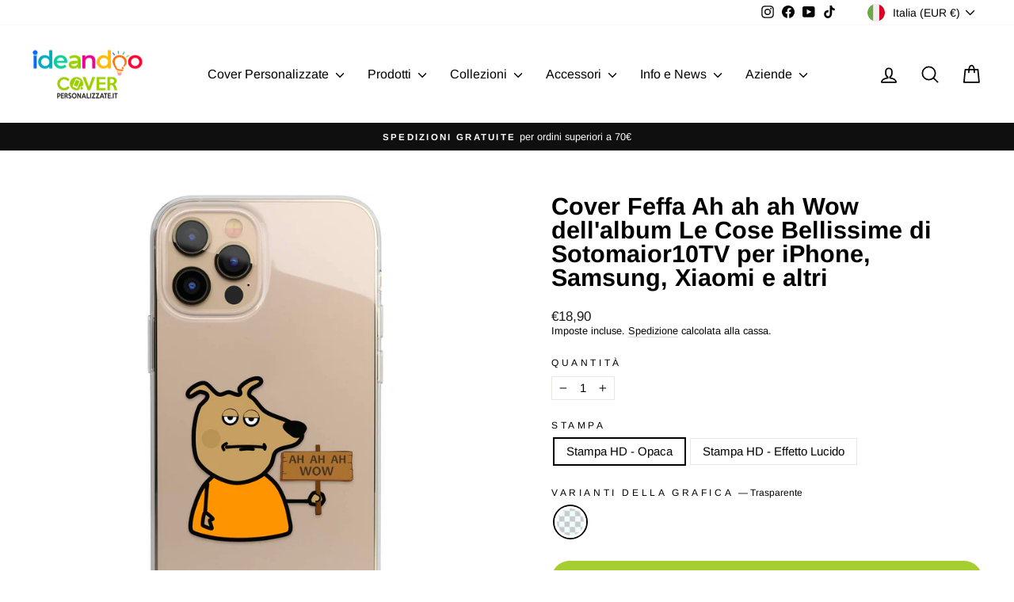

--- FILE ---
content_type: text/html; charset=utf-8
request_url: https://coverpersonalizzate.it/collections/sotomaior10tv-le-cose-bellissime/products/sotomaior10tv-le-cose-bellissime-feffa-ah-ah-ah-wow-trasparente
body_size: 47311
content:
<!doctype html>
<html class="no-js" lang="it" dir="ltr">
<head>


  <meta name="google-site-verification" content="bTTL7jKlVZ-vHM72m57-Gi14BmmfITMDjL0wQjGXeK0" />
  <meta charset="utf-8">
  <meta http-equiv="X-UA-Compatible" content="IE=edge,chrome=1">
  <meta name="viewport" content="width=device-width,initial-scale=1">
  <meta name="theme-color" content="#a7ce30">
  <link rel="canonical" href="https://coverpersonalizzate.it/products/sotomaior10tv-le-cose-bellissime-feffa-ah-ah-ah-wow-trasparente">
  <link rel="preconnect" href="https://cdn.shopify.com" crossorigin>
  <link rel="preconnect" href="https://fonts.shopifycdn.com" crossorigin>
  <link rel="dns-prefetch" href="https://productreviews.shopifycdn.com">
  <link rel="dns-prefetch" href="https://ajax.googleapis.com">
  <link rel="dns-prefetch" href="https://maps.googleapis.com">
  <link rel="dns-prefetch" href="https://maps.gstatic.com"><link rel="shortcut icon" href="//coverpersonalizzate.it/cdn/shop/files/favicon_32x32.png?v=1625735407" type="image/png" /><title>Cover Feffa Ah ah ah Wow dell&#39;album Le Cose Bellissime di Sotomaior10T
&ndash; Coverpersonalizzate.it - Ideandoo
</title>
<meta name="description" content="Ecco qui la grafica: Feffa Ah ah ah Wow di Sotomaior10TV è disponibile per oltre 300 modelli di smartphone e arriverà a casa tue in 48 ore!è Disponibile una confezione regalo!"><meta property="og:site_name" content="Coverpersonalizzate.it - Ideandoo">
  <meta property="og:url" content="https://coverpersonalizzate.it/products/sotomaior10tv-le-cose-bellissime-feffa-ah-ah-ah-wow-trasparente">
  <meta property="og:title" content="Cover Feffa Ah ah ah Wow dell&#39;album Le Cose Bellissime di Sotomaior10TV per iPhone, Samsung, Xiaomi e altri">
  <meta property="og:type" content="product">
  <meta property="og:description" content="Ecco qui la grafica: Feffa Ah ah ah Wow di Sotomaior10TV è disponibile per oltre 300 modelli di smartphone e arriverà a casa tue in 48 ore!è Disponibile una confezione regalo!"><meta property="og:image" content="http://coverpersonalizzate.it/cdn/shop/products/image-01_81c8f054-fee3-42af-a79a-f7e0363c2d19.jpg?v=1674466248">
    <meta property="og:image:secure_url" content="https://coverpersonalizzate.it/cdn/shop/products/image-01_81c8f054-fee3-42af-a79a-f7e0363c2d19.jpg?v=1674466248">
    <meta property="og:image:width" content="1500">
    <meta property="og:image:height" content="1500"><meta name="twitter:site" content="@">
  <meta name="twitter:card" content="summary_large_image">
  <meta name="twitter:title" content="Cover Feffa Ah ah ah Wow dell'album Le Cose Bellissime di Sotomaior10TV per iPhone, Samsung, Xiaomi e altri">
  <meta name="twitter:description" content="Ecco qui la grafica: Feffa Ah ah ah Wow di Sotomaior10TV è disponibile per oltre 300 modelli di smartphone e arriverà a casa tue in 48 ore!è Disponibile una confezione regalo!">
<style data-shopify>@font-face {
  font-family: Arimo;
  font-weight: 700;
  font-style: normal;
  font-display: swap;
  src: url("//coverpersonalizzate.it/cdn/fonts/arimo/arimo_n7.1d2d0638e6a1228d86beb0e10006e3280ccb2d04.woff2") format("woff2"),
       url("//coverpersonalizzate.it/cdn/fonts/arimo/arimo_n7.f4b9139e8eac4a17b38b8707044c20f54c3be479.woff") format("woff");
}

  @font-face {
  font-family: Arimo;
  font-weight: 400;
  font-style: normal;
  font-display: swap;
  src: url("//coverpersonalizzate.it/cdn/fonts/arimo/arimo_n4.a7efb558ca22d2002248bbe6f302a98edee38e35.woff2") format("woff2"),
       url("//coverpersonalizzate.it/cdn/fonts/arimo/arimo_n4.0da809f7d1d5ede2a73be7094ac00741efdb6387.woff") format("woff");
}


  @font-face {
  font-family: Arimo;
  font-weight: 600;
  font-style: normal;
  font-display: swap;
  src: url("//coverpersonalizzate.it/cdn/fonts/arimo/arimo_n6.9c18b0befd86597f319b7d7f925727d04c262b32.woff2") format("woff2"),
       url("//coverpersonalizzate.it/cdn/fonts/arimo/arimo_n6.422bf6679b81a8bfb1b25d19299a53688390c2b9.woff") format("woff");
}

  @font-face {
  font-family: Arimo;
  font-weight: 400;
  font-style: italic;
  font-display: swap;
  src: url("//coverpersonalizzate.it/cdn/fonts/arimo/arimo_i4.438ddb21a1b98c7230698d70dc1a21df235701b2.woff2") format("woff2"),
       url("//coverpersonalizzate.it/cdn/fonts/arimo/arimo_i4.0e1908a0dc1ec32fabb5a03a0c9ee2083f82e3d7.woff") format("woff");
}

  @font-face {
  font-family: Arimo;
  font-weight: 600;
  font-style: italic;
  font-display: swap;
  src: url("//coverpersonalizzate.it/cdn/fonts/arimo/arimo_i6.f0bf3dae51f72fa5b2cefdfe865a6fbb7701a14c.woff2") format("woff2"),
       url("//coverpersonalizzate.it/cdn/fonts/arimo/arimo_i6.3489f579170784cd222ed21c14f1e8f1a3c0d044.woff") format("woff");
}

</style><link href="//coverpersonalizzate.it/cdn/shop/t/22/assets/theme.css?v=57583660671092389271695911665" rel="stylesheet" type="text/css" media="all" />
<style data-shopify>:root {
    --typeHeaderPrimary: Arimo;
    --typeHeaderFallback: sans-serif;
    --typeHeaderSize: 36px;
    --typeHeaderWeight: 700;
    --typeHeaderLineHeight: 1;
    --typeHeaderSpacing: 0.0em;

    --typeBasePrimary:Arimo;
    --typeBaseFallback:sans-serif;
    --typeBaseSize: 15px;
    --typeBaseWeight: 400;
    --typeBaseSpacing: 0.0em;
    --typeBaseLineHeight: 1.2;
    --typeBaselineHeightMinus01: 1.1;

    --typeCollectionTitle: 18px;

    --iconWeight: 4px;
    --iconLinecaps: round;

    
        --buttonRadius: 50px;
    

    --colorGridOverlayOpacity: 0.1;
    }

    .placeholder-content {
    background-image: linear-gradient(100deg, #ffffff 40%, #f7f7f7 63%, #ffffff 79%);
    }</style><script>
    document.documentElement.className = document.documentElement.className.replace('no-js', 'js');

    window.theme = window.theme || {};
    theme.routes = {
      home: "/",
      cart: "/cart.js",
      cartPage: "/cart",
      cartAdd: "/cart/add.js",
      cartChange: "/cart/change.js",
      search: "/search",
      predictiveSearch: "/search/suggest"
    };
    theme.strings = {
      soldOut: "Esaurito",
      unavailable: "Non disponibile",
      inStockLabel: "In magazzino, pronto per la spedizione",
      oneStockLabel: "Magazzino basso, [count] articolo rimasto",
      otherStockLabel: "Magazzino basso, [count] articoli rimasti",
      willNotShipUntil: "Pronto per la spedizione [date]",
      willBeInStockAfter: "Di nuovo in magazzino [date]",
      waitingForStock: "Inventario in arrivo",
      savePrice: "Salva [saved_amount]",
      cartEmpty: "Il tuo carrello è attualmente vuoto.",
      cartTermsConfirmation: "Devi accettare i termini e le condizioni di vendita per procedere al pagamento",
      searchCollections: "Collezioni",
      searchPages: "Pagine",
      searchArticles: "Articoli",
      productFrom: "da ",
      maxQuantity: "Puoi solo avere [quantity] di [title] nel tuo carrello."
    };
    theme.settings = {
      cartType: "page",
      isCustomerTemplate: false,
      moneyFormat: "€{{amount_with_comma_separator}}",
      saveType: "percent",
      productImageSize: "square",
      productImageCover: false,
      predictiveSearch: true,
      predictiveSearchType: null,
      predictiveSearchVendor: false,
      predictiveSearchPrice: true,
      quickView: false,
      themeName: 'Impulse',
      themeVersion: "7.3.4"
    };
  </script>

  <script>window.performance && window.performance.mark && window.performance.mark('shopify.content_for_header.start');</script><meta name="google-site-verification" content="bTTL7jKlVZ-vHM72m57-Gi14BmmfITMDjL0wQjGXeK0">
<meta name="facebook-domain-verification" content="doyefi096gx7lztrelgxr6lmb41hbw">
<meta id="shopify-digital-wallet" name="shopify-digital-wallet" content="/57236783282/digital_wallets/dialog">
<meta name="shopify-checkout-api-token" content="c22706c2c86086e0e92e17a8720c47ad">
<meta id="in-context-paypal-metadata" data-shop-id="57236783282" data-venmo-supported="false" data-environment="production" data-locale="it_IT" data-paypal-v4="true" data-currency="EUR">
<link rel="alternate" hreflang="x-default" href="https://coverpersonalizzate.it/products/sotomaior10tv-le-cose-bellissime-feffa-ah-ah-ah-wow-trasparente">
<link rel="alternate" hreflang="it" href="https://coverpersonalizzate.it/products/sotomaior10tv-le-cose-bellissime-feffa-ah-ah-ah-wow-trasparente">
<link rel="alternate" hreflang="it-DE" href="https://ideandoo.de/products/sotomaior10tv-le-cose-bellissime-feffa-ah-ah-ah-wow-trasparente">
<link rel="alternate" hreflang="it-FR" href="https://ideandoo.fr/products/sotomaior10tv-le-cose-bellissime-feffa-ah-ah-ah-wow-trasparente">
<link rel="alternate" hreflang="it-GB" href="https://ideandoo.co.uk/products/sotomaior10tv-le-cose-bellissime-feffa-ah-ah-ah-wow-trasparente">
<link rel="alternate" hreflang="it-ES" href="https://ideandoo.es/products/sotomaior10tv-le-cose-bellissime-feffa-ah-ah-ah-wow-trasparente">
<link rel="alternate" type="application/json+oembed" href="https://coverpersonalizzate.it/products/sotomaior10tv-le-cose-bellissime-feffa-ah-ah-ah-wow-trasparente.oembed">
<script async="async" src="/checkouts/internal/preloads.js?locale=it-IT"></script>
<link rel="preconnect" href="https://shop.app" crossorigin="anonymous">
<script async="async" src="https://shop.app/checkouts/internal/preloads.js?locale=it-IT&shop_id=57236783282" crossorigin="anonymous"></script>
<script id="apple-pay-shop-capabilities" type="application/json">{"shopId":57236783282,"countryCode":"IT","currencyCode":"EUR","merchantCapabilities":["supports3DS"],"merchantId":"gid:\/\/shopify\/Shop\/57236783282","merchantName":"Coverpersonalizzate.it - Ideandoo","requiredBillingContactFields":["postalAddress","email","phone"],"requiredShippingContactFields":["postalAddress","email","phone"],"shippingType":"shipping","supportedNetworks":["visa","maestro","masterCard","amex"],"total":{"type":"pending","label":"Coverpersonalizzate.it - Ideandoo","amount":"1.00"},"shopifyPaymentsEnabled":true,"supportsSubscriptions":true}</script>
<script id="shopify-features" type="application/json">{"accessToken":"c22706c2c86086e0e92e17a8720c47ad","betas":["rich-media-storefront-analytics"],"domain":"coverpersonalizzate.it","predictiveSearch":true,"shopId":57236783282,"locale":"it"}</script>
<script>var Shopify = Shopify || {};
Shopify.shop = "cover-personalizzate-mycd.myshopify.com";
Shopify.locale = "it";
Shopify.currency = {"active":"EUR","rate":"1.0"};
Shopify.country = "IT";
Shopify.theme = {"name":"Shover-custom-v.2.27042023","id":148864434500,"schema_name":"Impulse","schema_version":"7.3.4","theme_store_id":857,"role":"main"};
Shopify.theme.handle = "null";
Shopify.theme.style = {"id":null,"handle":null};
Shopify.cdnHost = "coverpersonalizzate.it/cdn";
Shopify.routes = Shopify.routes || {};
Shopify.routes.root = "/";</script>
<script type="module">!function(o){(o.Shopify=o.Shopify||{}).modules=!0}(window);</script>
<script>!function(o){function n(){var o=[];function n(){o.push(Array.prototype.slice.apply(arguments))}return n.q=o,n}var t=o.Shopify=o.Shopify||{};t.loadFeatures=n(),t.autoloadFeatures=n()}(window);</script>
<script>
  window.ShopifyPay = window.ShopifyPay || {};
  window.ShopifyPay.apiHost = "shop.app\/pay";
  window.ShopifyPay.redirectState = null;
</script>
<script id="shop-js-analytics" type="application/json">{"pageType":"product"}</script>
<script defer="defer" async type="module" src="//coverpersonalizzate.it/cdn/shopifycloud/shop-js/modules/v2/client.init-shop-cart-sync_DBkBYU4u.it.esm.js"></script>
<script defer="defer" async type="module" src="//coverpersonalizzate.it/cdn/shopifycloud/shop-js/modules/v2/chunk.common_Bivs4Di_.esm.js"></script>
<script type="module">
  await import("//coverpersonalizzate.it/cdn/shopifycloud/shop-js/modules/v2/client.init-shop-cart-sync_DBkBYU4u.it.esm.js");
await import("//coverpersonalizzate.it/cdn/shopifycloud/shop-js/modules/v2/chunk.common_Bivs4Di_.esm.js");

  window.Shopify.SignInWithShop?.initShopCartSync?.({"fedCMEnabled":true,"windoidEnabled":true});

</script>
<script>
  window.Shopify = window.Shopify || {};
  if (!window.Shopify.featureAssets) window.Shopify.featureAssets = {};
  window.Shopify.featureAssets['shop-js'] = {"shop-cart-sync":["modules/v2/client.shop-cart-sync_DRwX6nDW.it.esm.js","modules/v2/chunk.common_Bivs4Di_.esm.js"],"init-fed-cm":["modules/v2/client.init-fed-cm_BuvK7TtG.it.esm.js","modules/v2/chunk.common_Bivs4Di_.esm.js"],"init-windoid":["modules/v2/client.init-windoid_DIfIlX9n.it.esm.js","modules/v2/chunk.common_Bivs4Di_.esm.js"],"shop-cash-offers":["modules/v2/client.shop-cash-offers_DH2AMOrM.it.esm.js","modules/v2/chunk.common_Bivs4Di_.esm.js","modules/v2/chunk.modal_6w1UtILY.esm.js"],"shop-button":["modules/v2/client.shop-button_BWU4Ej2I.it.esm.js","modules/v2/chunk.common_Bivs4Di_.esm.js"],"init-shop-email-lookup-coordinator":["modules/v2/client.init-shop-email-lookup-coordinator_CTqdooTa.it.esm.js","modules/v2/chunk.common_Bivs4Di_.esm.js"],"shop-toast-manager":["modules/v2/client.shop-toast-manager_Bf_Cko8v.it.esm.js","modules/v2/chunk.common_Bivs4Di_.esm.js"],"shop-login-button":["modules/v2/client.shop-login-button_D0BCYDhI.it.esm.js","modules/v2/chunk.common_Bivs4Di_.esm.js","modules/v2/chunk.modal_6w1UtILY.esm.js"],"avatar":["modules/v2/client.avatar_BTnouDA3.it.esm.js"],"init-shop-cart-sync":["modules/v2/client.init-shop-cart-sync_DBkBYU4u.it.esm.js","modules/v2/chunk.common_Bivs4Di_.esm.js"],"pay-button":["modules/v2/client.pay-button_s5RWRwDl.it.esm.js","modules/v2/chunk.common_Bivs4Di_.esm.js"],"init-shop-for-new-customer-accounts":["modules/v2/client.init-shop-for-new-customer-accounts_COah5pzV.it.esm.js","modules/v2/client.shop-login-button_D0BCYDhI.it.esm.js","modules/v2/chunk.common_Bivs4Di_.esm.js","modules/v2/chunk.modal_6w1UtILY.esm.js"],"init-customer-accounts-sign-up":["modules/v2/client.init-customer-accounts-sign-up_BLOO4MoV.it.esm.js","modules/v2/client.shop-login-button_D0BCYDhI.it.esm.js","modules/v2/chunk.common_Bivs4Di_.esm.js","modules/v2/chunk.modal_6w1UtILY.esm.js"],"shop-follow-button":["modules/v2/client.shop-follow-button_DYPtBXlp.it.esm.js","modules/v2/chunk.common_Bivs4Di_.esm.js","modules/v2/chunk.modal_6w1UtILY.esm.js"],"checkout-modal":["modules/v2/client.checkout-modal_C7xF1TCw.it.esm.js","modules/v2/chunk.common_Bivs4Di_.esm.js","modules/v2/chunk.modal_6w1UtILY.esm.js"],"init-customer-accounts":["modules/v2/client.init-customer-accounts_DWzouIcw.it.esm.js","modules/v2/client.shop-login-button_D0BCYDhI.it.esm.js","modules/v2/chunk.common_Bivs4Di_.esm.js","modules/v2/chunk.modal_6w1UtILY.esm.js"],"lead-capture":["modules/v2/client.lead-capture_fXpMUDiq.it.esm.js","modules/v2/chunk.common_Bivs4Di_.esm.js","modules/v2/chunk.modal_6w1UtILY.esm.js"],"shop-login":["modules/v2/client.shop-login_DG4QDlwr.it.esm.js","modules/v2/chunk.common_Bivs4Di_.esm.js","modules/v2/chunk.modal_6w1UtILY.esm.js"],"payment-terms":["modules/v2/client.payment-terms_Bm6b8FRY.it.esm.js","modules/v2/chunk.common_Bivs4Di_.esm.js","modules/v2/chunk.modal_6w1UtILY.esm.js"]};
</script>
<script>(function() {
  var isLoaded = false;
  function asyncLoad() {
    if (isLoaded) return;
    isLoaded = true;
    var urls = ["https:\/\/portal.zakeke.com\/Scripts\/integration\/shopify\/product.js?shop=cover-personalizzate-mycd.myshopify.com","https:\/\/app.posterlyapp.io\/redirector.js?shop=cover-personalizzate-mycd.myshopify.com","https:\/\/d1639lhkj5l89m.cloudfront.net\/js\/storefront\/uppromote.js?shop=cover-personalizzate-mycd.myshopify.com"];
    for (var i = 0; i < urls.length; i++) {
      var s = document.createElement('script');
      s.type = 'text/javascript';
      s.async = true;
      s.src = urls[i];
      var x = document.getElementsByTagName('script')[0];
      x.parentNode.insertBefore(s, x);
    }
  };
  if(window.attachEvent) {
    window.attachEvent('onload', asyncLoad);
  } else {
    window.addEventListener('load', asyncLoad, false);
  }
})();</script>
<script id="__st">var __st={"a":57236783282,"offset":3600,"reqid":"6910c597-ac4e-42ef-b4d8-e8462a7ebb53-1768896482","pageurl":"coverpersonalizzate.it\/collections\/sotomaior10tv-le-cose-bellissime\/products\/sotomaior10tv-le-cose-bellissime-feffa-ah-ah-ah-wow-trasparente","u":"22dcba09ab6b","p":"product","rtyp":"product","rid":7589653282994};</script>
<script>window.ShopifyPaypalV4VisibilityTracking = true;</script>
<script id="captcha-bootstrap">!function(){'use strict';const t='contact',e='account',n='new_comment',o=[[t,t],['blogs',n],['comments',n],[t,'customer']],c=[[e,'customer_login'],[e,'guest_login'],[e,'recover_customer_password'],[e,'create_customer']],r=t=>t.map((([t,e])=>`form[action*='/${t}']:not([data-nocaptcha='true']) input[name='form_type'][value='${e}']`)).join(','),a=t=>()=>t?[...document.querySelectorAll(t)].map((t=>t.form)):[];function s(){const t=[...o],e=r(t);return a(e)}const i='password',u='form_key',d=['recaptcha-v3-token','g-recaptcha-response','h-captcha-response',i],f=()=>{try{return window.sessionStorage}catch{return}},m='__shopify_v',_=t=>t.elements[u];function p(t,e,n=!1){try{const o=window.sessionStorage,c=JSON.parse(o.getItem(e)),{data:r}=function(t){const{data:e,action:n}=t;return t[m]||n?{data:e,action:n}:{data:t,action:n}}(c);for(const[e,n]of Object.entries(r))t.elements[e]&&(t.elements[e].value=n);n&&o.removeItem(e)}catch(o){console.error('form repopulation failed',{error:o})}}const l='form_type',E='cptcha';function T(t){t.dataset[E]=!0}const w=window,h=w.document,L='Shopify',v='ce_forms',y='captcha';let A=!1;((t,e)=>{const n=(g='f06e6c50-85a8-45c8-87d0-21a2b65856fe',I='https://cdn.shopify.com/shopifycloud/storefront-forms-hcaptcha/ce_storefront_forms_captcha_hcaptcha.v1.5.2.iife.js',D={infoText:'Protetto da hCaptcha',privacyText:'Privacy',termsText:'Termini'},(t,e,n)=>{const o=w[L][v],c=o.bindForm;if(c)return c(t,g,e,D).then(n);var r;o.q.push([[t,g,e,D],n]),r=I,A||(h.body.append(Object.assign(h.createElement('script'),{id:'captcha-provider',async:!0,src:r})),A=!0)});var g,I,D;w[L]=w[L]||{},w[L][v]=w[L][v]||{},w[L][v].q=[],w[L][y]=w[L][y]||{},w[L][y].protect=function(t,e){n(t,void 0,e),T(t)},Object.freeze(w[L][y]),function(t,e,n,w,h,L){const[v,y,A,g]=function(t,e,n){const i=e?o:[],u=t?c:[],d=[...i,...u],f=r(d),m=r(i),_=r(d.filter((([t,e])=>n.includes(e))));return[a(f),a(m),a(_),s()]}(w,h,L),I=t=>{const e=t.target;return e instanceof HTMLFormElement?e:e&&e.form},D=t=>v().includes(t);t.addEventListener('submit',(t=>{const e=I(t);if(!e)return;const n=D(e)&&!e.dataset.hcaptchaBound&&!e.dataset.recaptchaBound,o=_(e),c=g().includes(e)&&(!o||!o.value);(n||c)&&t.preventDefault(),c&&!n&&(function(t){try{if(!f())return;!function(t){const e=f();if(!e)return;const n=_(t);if(!n)return;const o=n.value;o&&e.removeItem(o)}(t);const e=Array.from(Array(32),(()=>Math.random().toString(36)[2])).join('');!function(t,e){_(t)||t.append(Object.assign(document.createElement('input'),{type:'hidden',name:u})),t.elements[u].value=e}(t,e),function(t,e){const n=f();if(!n)return;const o=[...t.querySelectorAll(`input[type='${i}']`)].map((({name:t})=>t)),c=[...d,...o],r={};for(const[a,s]of new FormData(t).entries())c.includes(a)||(r[a]=s);n.setItem(e,JSON.stringify({[m]:1,action:t.action,data:r}))}(t,e)}catch(e){console.error('failed to persist form',e)}}(e),e.submit())}));const S=(t,e)=>{t&&!t.dataset[E]&&(n(t,e.some((e=>e===t))),T(t))};for(const o of['focusin','change'])t.addEventListener(o,(t=>{const e=I(t);D(e)&&S(e,y())}));const B=e.get('form_key'),M=e.get(l),P=B&&M;t.addEventListener('DOMContentLoaded',(()=>{const t=y();if(P)for(const e of t)e.elements[l].value===M&&p(e,B);[...new Set([...A(),...v().filter((t=>'true'===t.dataset.shopifyCaptcha))])].forEach((e=>S(e,t)))}))}(h,new URLSearchParams(w.location.search),n,t,e,['guest_login'])})(!0,!0)}();</script>
<script integrity="sha256-4kQ18oKyAcykRKYeNunJcIwy7WH5gtpwJnB7kiuLZ1E=" data-source-attribution="shopify.loadfeatures" defer="defer" src="//coverpersonalizzate.it/cdn/shopifycloud/storefront/assets/storefront/load_feature-a0a9edcb.js" crossorigin="anonymous"></script>
<script crossorigin="anonymous" defer="defer" src="//coverpersonalizzate.it/cdn/shopifycloud/storefront/assets/shopify_pay/storefront-65b4c6d7.js?v=20250812"></script>
<script data-source-attribution="shopify.dynamic_checkout.dynamic.init">var Shopify=Shopify||{};Shopify.PaymentButton=Shopify.PaymentButton||{isStorefrontPortableWallets:!0,init:function(){window.Shopify.PaymentButton.init=function(){};var t=document.createElement("script");t.src="https://coverpersonalizzate.it/cdn/shopifycloud/portable-wallets/latest/portable-wallets.it.js",t.type="module",document.head.appendChild(t)}};
</script>
<script data-source-attribution="shopify.dynamic_checkout.buyer_consent">
  function portableWalletsHideBuyerConsent(e){var t=document.getElementById("shopify-buyer-consent"),n=document.getElementById("shopify-subscription-policy-button");t&&n&&(t.classList.add("hidden"),t.setAttribute("aria-hidden","true"),n.removeEventListener("click",e))}function portableWalletsShowBuyerConsent(e){var t=document.getElementById("shopify-buyer-consent"),n=document.getElementById("shopify-subscription-policy-button");t&&n&&(t.classList.remove("hidden"),t.removeAttribute("aria-hidden"),n.addEventListener("click",e))}window.Shopify?.PaymentButton&&(window.Shopify.PaymentButton.hideBuyerConsent=portableWalletsHideBuyerConsent,window.Shopify.PaymentButton.showBuyerConsent=portableWalletsShowBuyerConsent);
</script>
<script data-source-attribution="shopify.dynamic_checkout.cart.bootstrap">document.addEventListener("DOMContentLoaded",(function(){function t(){return document.querySelector("shopify-accelerated-checkout-cart, shopify-accelerated-checkout")}if(t())Shopify.PaymentButton.init();else{new MutationObserver((function(e,n){t()&&(Shopify.PaymentButton.init(),n.disconnect())})).observe(document.body,{childList:!0,subtree:!0})}}));
</script>
<script id='scb4127' type='text/javascript' async='' src='https://coverpersonalizzate.it/cdn/shopifycloud/privacy-banner/storefront-banner.js'></script><link id="shopify-accelerated-checkout-styles" rel="stylesheet" media="screen" href="https://coverpersonalizzate.it/cdn/shopifycloud/portable-wallets/latest/accelerated-checkout-backwards-compat.css" crossorigin="anonymous">
<style id="shopify-accelerated-checkout-cart">
        #shopify-buyer-consent {
  margin-top: 1em;
  display: inline-block;
  width: 100%;
}

#shopify-buyer-consent.hidden {
  display: none;
}

#shopify-subscription-policy-button {
  background: none;
  border: none;
  padding: 0;
  text-decoration: underline;
  font-size: inherit;
  cursor: pointer;
}

#shopify-subscription-policy-button::before {
  box-shadow: none;
}

      </style>

<script>window.performance && window.performance.mark && window.performance.mark('shopify.content_for_header.end');</script>
<script>window.BOLD = window.BOLD || {};
    window.BOLD.common = window.BOLD.common || {};
    window.BOLD.common.Shopify = window.BOLD.common.Shopify || {};
    window.BOLD.common.Shopify.shop = {
      domain: 'coverpersonalizzate.it',
      permanent_domain: 'cover-personalizzate-mycd.myshopify.com',
      url: 'https://coverpersonalizzate.it',
      secure_url: 'https://coverpersonalizzate.it',money_format: "€{{amount_with_comma_separator}}",currency: "EUR"
    };
    window.BOLD.common.Shopify.customer = {
      id: null,
      tags: null,
    };
    window.BOLD.common.Shopify.cart = {"note":null,"attributes":{},"original_total_price":0,"total_price":0,"total_discount":0,"total_weight":0.0,"item_count":0,"items":[],"requires_shipping":false,"currency":"EUR","items_subtotal_price":0,"cart_level_discount_applications":[],"checkout_charge_amount":0};
    window.BOLD.common.template = 'product';window.BOLD.common.Shopify.formatMoney = function(money, format) {
        function n(t, e) {
            return "undefined" == typeof t ? e : t
        }
        function r(t, e, r, i) {
            if (e = n(e, 2),
                r = n(r, ","),
                i = n(i, "."),
            isNaN(t) || null == t)
                return 0;
            t = (t / 100).toFixed(e);
            var o = t.split(".")
                , a = o[0].replace(/(\d)(?=(\d\d\d)+(?!\d))/g, "$1" + r)
                , s = o[1] ? i + o[1] : "";
            return a + s
        }
        "string" == typeof money && (money = money.replace(".", ""));
        var i = ""
            , o = /\{\{\s*(\w+)\s*\}\}/
            , a = format || window.BOLD.common.Shopify.shop.money_format || window.Shopify.money_format || "$ {{ amount }}";
        switch (a.match(o)[1]) {
            case "amount":
                i = r(money, 2, ",", ".");
                break;
            case "amount_no_decimals":
                i = r(money, 0, ",", ".");
                break;
            case "amount_with_comma_separator":
                i = r(money, 2, ".", ",");
                break;
            case "amount_no_decimals_with_comma_separator":
                i = r(money, 0, ".", ",");
                break;
            case "amount_with_space_separator":
                i = r(money, 2, " ", ",");
                break;
            case "amount_no_decimals_with_space_separator":
                i = r(money, 0, " ", ",");
                break;
            case "amount_with_apostrophe_separator":
                i = r(money, 2, "'", ".");
                break;
        }
        return a.replace(o, i);
    };
    window.BOLD.common.Shopify.saveProduct = function (handle, product) {
      if (typeof handle === 'string' && typeof window.BOLD.common.Shopify.products[handle] === 'undefined') {
        if (typeof product === 'number') {
          window.BOLD.common.Shopify.handles[product] = handle;
          product = { id: product };
        }
        window.BOLD.common.Shopify.products[handle] = product;
      }
    };
    window.BOLD.common.Shopify.saveVariant = function (variant_id, variant) {
      if (typeof variant_id === 'number' && typeof window.BOLD.common.Shopify.variants[variant_id] === 'undefined') {
        window.BOLD.common.Shopify.variants[variant_id] = variant;
      }
    };window.BOLD.common.Shopify.products = window.BOLD.common.Shopify.products || {};
    window.BOLD.common.Shopify.variants = window.BOLD.common.Shopify.variants || {};
    window.BOLD.common.Shopify.handles = window.BOLD.common.Shopify.handles || {};window.BOLD.common.Shopify.saveProduct("sotomaior10tv-le-cose-bellissime-feffa-ah-ah-ah-wow-trasparente", 7589653282994);window.BOLD.common.Shopify.saveVariant(42806661611698, { product_id: 7589653282994, product_handle: "sotomaior10tv-le-cose-bellissime-feffa-ah-ah-ah-wow-trasparente", price: 1890, group_id: '', csp_metafield: {}});window.BOLD.common.Shopify.saveVariant(42806661644466, { product_id: 7589653282994, product_handle: "sotomaior10tv-le-cose-bellissime-feffa-ah-ah-ah-wow-trasparente", price: 2480, group_id: '', csp_metafield: {}});window.BOLD.apps_installed = {"Product Options":2} || {};window.BOLD.common.Shopify.saveProduct("sotomaior10tv-le-cose-bellissime-tre-uomini-e-una-cover-trasparente", 7589654200498);window.BOLD.common.Shopify.saveVariant(42806665248946, { product_id: 7589654200498, product_handle: "sotomaior10tv-le-cose-bellissime-tre-uomini-e-una-cover-trasparente", price: 1890, group_id: '', csp_metafield: {}});window.BOLD.common.Shopify.saveVariant(42806665281714, { product_id: 7589654200498, product_handle: "sotomaior10tv-le-cose-bellissime-tre-uomini-e-una-cover-trasparente", price: 2480, group_id: '', csp_metafield: {}});window.BOLD.common.Shopify.saveProduct("sotomaior10tv-le-cose-bellissime-non-posso-n-scendere-n-salire-trasparente", 7589654003890);window.BOLD.common.Shopify.saveVariant(42806664495282, { product_id: 7589654003890, product_handle: "sotomaior10tv-le-cose-bellissime-non-posso-n-scendere-n-salire-trasparente", price: 1890, group_id: '', csp_metafield: {}});window.BOLD.common.Shopify.saveVariant(42806664528050, { product_id: 7589654003890, product_handle: "sotomaior10tv-le-cose-bellissime-non-posso-n-scendere-n-salire-trasparente", price: 2480, group_id: '', csp_metafield: {}});window.BOLD.common.Shopify.saveProduct("sotomaior10tv-le-cose-bellissime-la-cover-della-feffonda-foto", 7589653774514);window.BOLD.common.Shopify.saveVariant(42806663905458, { product_id: 7589653774514, product_handle: "sotomaior10tv-le-cose-bellissime-la-cover-della-feffonda-foto", price: 1890, group_id: '', csp_metafield: {}});window.BOLD.common.Shopify.saveVariant(42806663938226, { product_id: 7589653774514, product_handle: "sotomaior10tv-le-cose-bellissime-la-cover-della-feffonda-foto", price: 2480, group_id: '', csp_metafield: {}});window.BOLD.common.Shopify.saveProduct("sotomaior10tv-le-cose-bellissime-la-cover-della-feffa-della-libert-foto", 7589653610674);window.BOLD.common.Shopify.saveVariant(42806663053490, { product_id: 7589653610674, product_handle: "sotomaior10tv-le-cose-bellissime-la-cover-della-feffa-della-libert-foto", price: 1890, group_id: '', csp_metafield: {}});window.BOLD.common.Shopify.saveVariant(42806663086258, { product_id: 7589653610674, product_handle: "sotomaior10tv-le-cose-bellissime-la-cover-della-feffa-della-libert-foto", price: 2480, group_id: '', csp_metafield: {}});window.BOLD.common.Shopify.saveProduct("sotomaior10tv-le-cose-bellissime-feffa-la-cover-trasparente", 7589653414066);window.BOLD.common.Shopify.saveVariant(42806662168754, { product_id: 7589653414066, product_handle: "sotomaior10tv-le-cose-bellissime-feffa-la-cover-trasparente", price: 1890, group_id: '', csp_metafield: {}});window.BOLD.common.Shopify.saveVariant(42806662201522, { product_id: 7589653414066, product_handle: "sotomaior10tv-le-cose-bellissime-feffa-la-cover-trasparente", price: 2480, group_id: '', csp_metafield: {}});window.BOLD.common.Shopify.saveProduct("sotomaior10tv-le-cose-bellissime-feffa-ah-ah-ah-wow-trasparente", 7589653282994);window.BOLD.common.Shopify.saveVariant(42806661611698, { product_id: 7589653282994, product_handle: "sotomaior10tv-le-cose-bellissime-feffa-ah-ah-ah-wow-trasparente", price: 1890, group_id: '', csp_metafield: {}});window.BOLD.common.Shopify.saveVariant(42806661644466, { product_id: 7589653282994, product_handle: "sotomaior10tv-le-cose-bellissime-feffa-ah-ah-ah-wow-trasparente", price: 2480, group_id: '', csp_metafield: {}});window.BOLD.common.Shopify.metafields = window.BOLD.common.Shopify.metafields || {};window.BOLD.common.Shopify.metafields["bold_rp"] = {};window.BOLD.common.Shopify.metafields["bold_csp_defaults"] = {};window.BOLD.common.cacheParams = window.BOLD.common.cacheParams || {};
</script><script>
    window.BOLD.common.cacheParams.options = 1768822244;
</script>
<link href="//coverpersonalizzate.it/cdn/shop/t/22/assets/bold-options.css?v=116076407416706882081683640302" rel="stylesheet" type="text/css" media="all" />
<script src="https://options.shopapps.site/js/options.js" type="text/javascript"></script>
  

  <script src="//coverpersonalizzate.it/cdn/shop/t/22/assets/vendor-scripts-v11.js" defer="defer"></script><link rel="stylesheet" href="//coverpersonalizzate.it/cdn/shop/t/22/assets/country-flags.css"><script src="//coverpersonalizzate.it/cdn/shop/t/22/assets/theme.js?v=137436199022560166481683214367" defer="defer"></script>

  <!-- Google Tag Manager -->
<script>
window.dataLayer = window.dataLayer || [];
</script>
<script>(function(w,d,s,l,i){w[l]=w[l]||[];w[l].push({'gtm.start':
new Date().getTime(),event:'gtm.js'});var f=d.getElementsByTagName(s)[0],
j=d.createElement(s),dl=l!='dataLayer'?'&l='+l:'';j.async=true;j.src=
'https://www.googletagmanager.com/gtm.js?id='+i+dl;f.parentNode.insertBefore(j,f);
})(window,document,'script','dataLayer','GTM-T597JJ3');</script>
<!-- End Google Tag Manager -->
<!-- BEGIN app block: shopify://apps/wrapped/blocks/app-embed/1714fc7d-e525-4a14-8c3e-1b6ed95734c5 --><script type="module" src="https://cdn.shopify.com/storefront/web-components.js"></script>
<!-- BEGIN app snippet: app-embed.settings --><script type="text/javascript">
  window.Wrapped = { ...window.Wrapped };
  window.Wrapped.options = {"product":{"settings":{"optionMode":"advanced","visibilityTag":"wrapped:disabled","giftMessage":false,"giftMessageMaxChars":250,"giftSender":false,"giftReceiver":false,"giftMessageRequired":false,"giftSenderRequired":false,"giftReceiverRequired":false,"giftMessageEmoji":true,"giftSenderEmoji":true,"giftReceiverEmoji":true,"giftOptionLabels":{"primary":"Select a gift option"},"giftCheckboxLabels":{"primary":"🎁 Confezione regalo"},"giftMessageLabels":{"primary":"Aggiungi un messaggio regalo personalizzato al tuo ordine:"},"giftMessagePlaceholderLabels":{"primary":"Write your message here..."},"giftSenderLabels":{"primary":"Mittente:"},"giftSenderPlaceholderLabels":{"primary":"Sender name"},"giftReceiverLabels":{"primary":"Destinatario:"},"giftReceiverPlaceholderLabels":{"primary":"Receiver name"},"saveLabels":{"primary":"Save"},"removeLabels":{"primary":"Remove"},"unavailableLabels":{"primary":"Unavailable"},"visibilityHelperLabels":{"primary":"Unavailable for one or more items in your cart"},"requiredFieldLabels":{"primary":"Please fill out this field."},"emojiFieldLabels":{"primary":"Emoji characters are not permitted."},"ordersLimitReached":false,"multipleGiftVariants":true},"datafields":{"checkbox":"Gift Wrap","message":"Gift Message","sender":"Gift Sender","receiver":"Gift Receiver","variant":"Gift Option"},"product":{"handle":"gift-wrap","image":"https:\/\/cdn.shopify.com\/s\/files\/1\/0572\/3678\/3282\/products\/gift-pack_600x600.jpg?v=1668158134","priceMode":"quantity","hiddenInventory":false,"hiddenVisibility":false,"variantPricingPaid":true,"variantPricingFree":false,"bundles":false,"id":7518390419634,"gid":"gid:\/\/shopify\/Product\/7518390419634","variants":[{"availableForSale":true,"title":"Cartoncino decorato","price":2.9,"id":42569457959090,"imageSrc":null,"boxItemLimit":"2","boxWeightLimit":"3.0"}]},"blocks":[{"id":"82d66f3c-0514-4d31-9012-d7e61b73ef66","blockType":"cart_page","modal":false,"pricing":true,"refresh":true,"primaryCheckbox":true,"previewImage":false,"variantAppearance":"menu","labels":{"primary":null},"targets":{"130239529138":{"id":"985a1d15-c9ba-4c1b-bb54-c6f6a83f2508","selector":"main form[action*=\"\/cart\"] div.cart__item div.cart__item-title","repositionedByDeveloper":false,"position":"beforeend","action":"cart:build","actionDeveloper":null,"actionType":"event","actionTypeDeveloper":null,"formTarget":null},"148864434500":{"id":"f37b93ee-ed03-4219-bf21-c82bfe083caf","selector":"main form[action*=\"\/cart\"] div.cart__item div.cart__item-title","repositionedByDeveloper":false,"position":"beforeend","action":"cart:build","actionDeveloper":null,"actionType":"event","actionTypeDeveloper":null,"formTarget":null}}}]}};
  window.Wrapped.settings = {"activated":true,"debug":false,"scripts":null,"styles":null,"skipFetchInterceptor":false,"skipXhrInterceptor":false,"token":"211ba3e0eb0a94d8e09c5a179c634c17"};
  window.Wrapped.settings.block = {"extension_background_primary_color":"#ffffff","extension_background_secondary_color":"#f3f3f3","extension_border_color":"rgba(0,0,0,0)","border_width":1,"border_radius":0,"spacing_scale":"--wrapped-spacing-scale-base","hover_style":"--wrapped-hover-style-light","font_color":"#000000","font_secondary_color":"#333333","font_scale":100,"form_element_text_color":"#333333","background_color":"#ffffff","border_color":"#000000","checkbox_radio_color":"rgba(0,0,0,0)","primary_button_text":"#ffffff","primary_button_surface":"#000000","primary_button_border":"rgba(0,0,0,0)","secondary_button_text":"#333333","secondary_button_surface":"#0000000f","secondary_button_border":"rgba(0,0,0,0)","media_fit":"fill","gift_thumbnail_size":60,"gift_thumbnail_position":"--wrapped-thumbnail-position-start"};
  window.Wrapped.settings.market = null;

  
    window.Wrapped.selectedProductId = 7589653282994;
    window.Wrapped.selectedVariantId = 42806661611698;
  if (window.Wrapped.settings.debug) {
    const logStyle = 'background-color:black;color:#ffc863;font-size:12px;font-weight:400;padding:12px;border-radius:10px;'
    console.log('%c Gift options by Wrapped | Learn more at https://apps.shopify.com/wrapped', logStyle)
    console.debug('[wrapped:booting]', window.Wrapped)
  }
</script>
<!-- END app snippet --><!-- BEGIN app snippet: app-embed.styles -->
<style type="text/css">
:root {
  --wrapped-background-color: #ffffff;

  --wrapped-extension-background-primary-color: #ffffff;
  --wrapped-extension-background-secondary-color: #f3f3f3;

  --wrapped-extension-border-color: rgba(0,0,0,0);

  --wrapped-border-color: #000000;
  
  
    --wrapped-border-radius: min(0px, 24px);
  
  --wrapped-border-width: 1px;

  --wrapped-checkbox-accent-color: rgba(0,0,0,0);

  --wrapped-checkbox--label-left: flex-start;
  --wrapped-checkbox--label-center: center;
  --wrapped-checkbox--label-right: flex-end;

  --wrapped-default-padding: 0.5em;
  --wrapped-container-padding: 0.5em;

  --wrapped-font-color: #000000;
  --wrapped-font-size-default: 16px;
  --wrapped-font-scale: 1.0;

  --wrapped-font-size: calc(var(--wrapped-font-size-default) * var(--wrapped-font-scale));
  --wrapped-font-size-small: calc(var(--wrapped-font-size) * 0.8);
  --wrapped-font-size-smaller: calc(var(--wrapped-font-size) * 0.7);
  --wrapped-font-size-smallest: calc(var(--wrapped-font-size) * 0.65);

  --wrapped-component-bottom-padding: 0.5em;

  --wrapped-feature-max-height: 500px;

  --wrapped-textarea-min-height: 80px;

  --wrapped-thumbnail-position-start: -1;
  --wrapped-thumbnail-position-end: 2;
  --wrapped-thumbnail-position: var(--wrapped-thumbnail-position-start, -1);
  --wrapped-thumbnail-size: clamp(40px, 60px, 200px);

  --wrapped-extension-margin-block-start: 1em;
  --wrapped-extension-margin-block-end: 2em;

  --wrapped-unavailable-gift-variant-opacity: 0.4;
}


wrapped-extension {
  background-color: var(--wrapped-extension-background-primary-color) !important;
  border: 1px solid var(--wrapped-extension-border-color) !important;
  border-radius: var(--wrapped-border-radius) !important;
  display: block;
  color: var(--wrapped-font-color) !important;
  font-size: var(--wrapped-font-size) !important;
  height: fit-content !important;
  margin-block-start: var(--wrapped-extension-margin-block-start) !important;
  margin-block-end: var(--wrapped-extension-margin-block-end) !important;
  min-width: unset !important;
  max-width: 640px !important;
  overflow: hidden !important;
  padding: unset !important;
  width: unset !important;

  &:has([part="provider"][gift-variants-unavailable="true"]) {
    display: none !important;
  }
  &:has([part="provider"][is-filtered="true"]) {
    display: none !important;
  }
  &:has([part="provider"][is-gift-option="true"]) {
    display: none !important;
  }
  &:has([part="provider"][is-hidden="true"]) {
    border: none !important;
    display: none !important;
  }

  &:has(wrapped-cart-list-provider) {
    margin-left: auto !important;
    margin-right: 0 !important;
  }

  &[target-group="drawer"]:has(wrapped-cart-list-provider) {
    max-width: unset !important;
    margin-left: unset !important;
    margin-right: unset !important;
    margin-block-end: calc(var(--wrapped-extension-margin-block-end) * 0.5) !important;
  }
}

wrapped-extension * {
  font-size: inherit;
  font-family: inherit;
  color: inherit;
  letter-spacing: normal !important;
  line-height: normal !important;
  text-transform: unset !important;
  visibility: inherit !important;

  & input[type=text]::-webkit-input-placeholder, textarea::-webkit-input-placeholder, select::-webkit-input-placeholder {
    color: revert !important;
    opacity: revert !important;
  }
}

wrapped-extension [part="provider"] {
  display: flex;
  flex-direction: column;

  & [part="feature"][enabled="false"] {
    display: none;
    opacity: 0;
    visibility: hidden;
  }

  &[is-checked="true"] {
    &:has([enabled="true"]:not([singular="true"]):not([feature="checkbox"])) {
      & [feature="checkbox"] {
        border-bottom: 1px solid var(--wrapped-extension-border-color);
      }
    }

    & [part="feature"] {
      opacity: 1;
      max-height: var(--wrapped-feature-max-height);
      visibility: visible;
    }
  }

  &[hidden-checkbox="true"] {
    & [part="feature"] {
      opacity: 1;
      max-height: var(--wrapped-feature-max-height);
      visibility: visible;
    }

    & [feature="checkbox"] {
      display: none;
      opacity: 0;
      visibility: hidden;
    }

    
    &[is-checked="false"][has-gift-variants="true"] {
      & [feature="message"], [feature="sender-receiver"] {
        & input, textarea, span {
          pointer-events: none !important;
          cursor: none;
          opacity: 0.5;
        }
      }
    }
  }

  
  &[limited="true"] {
    cursor: none !important;
    pointer-events: none !important;
    opacity: 0.6 !important;

    & [part="container"] {
      & label {
        pointer-events: none !important;
      }
    }
  }

  
  &[saving="true"] {
    & [part="container"] {
      & label {
        pointer-events: none !important;

        & input[type="checkbox"], input[type="radio"], span {
          opacity: 0.7 !important;
          transition: opacity 300ms cubic-bezier(0.25, 0.1, 0.25, 1);
        }
      }

      & select {
        pointer-events: none !important;
        opacity: 0.7 !important;
        outline: none;
      }
    }
  }
}


wrapped-extension [part="feature"]:not([feature="checkbox"]) {
  background-color: var(--wrapped-extension-background-secondary-color);
  max-height: 0;
  opacity: 0;
  visibility: hidden;
  transition: padding-top 0.2s, opacity 0.2s, visibility 0.2s, max-height 0.2s cubic-bezier(0.42, 0, 0.58, 1);
}

wrapped-extension [part="feature"] {
  overflow: hidden !important;

  & [part="container"] {
    display: flex;
    flex-direction: column;
    row-gap: 0.25em;

    & label {
      align-items: center !important;
      column-gap: var(--wrapped-default-padding) !important;
      cursor: pointer !important;
      display: flex;
      line-height: normal !important;
      margin: 0 !important;
      pointer-events: auto !important;
      text-align: left !important;
      text-transform: unset !important;
    }
  }
}

wrapped-extension [feature="checkbox"] [part="container"] {
  padding: var(--wrapped-container-padding);

  & label {
    padding: 0 !important;

    & input[type="checkbox"] {
      cursor: pointer;
      appearance: auto !important;
      clip: unset !important;
      display: inline-block !important;
      height: var(--wrapped-font-size) !important;
      margin: 0  !important;
      min-height: revert !important;
      position: unset !important;
      top: unset !important;
      width: var(--wrapped-font-size) !important;

      &::before {
        content: unset !important;
      }
      &::after {
        content: unset !important;
      }

      &:checked::before {
        content: unset !important;
      }

      &:checked::after {
        content: unset !important;
      }
    }

    & span {
      &[part="label"] {
        border: unset !important;
        flex-grow: 1;
        padding: unset !important;
      }

      &[part="pricing"] {
        align-content: center;
        font-size: var(--wrapped-font-size-small);
        white-space: nowrap;
      }

      &[part="thumbnail"] {
        background-color: var(--wrapped-background-color);
        background-size: cover;
        background-position: center;
        background-repeat: no-repeat;
        border: 1px solid #ddd;
        border-color: var(--wrapped-border-color);
        border-radius: var(--wrapped-border-radius);
        min-height: var(--wrapped-thumbnail-size);
        max-height: var(--wrapped-thumbnail-size);
        min-width: var(--wrapped-thumbnail-size);
        max-width: var(--wrapped-thumbnail-size);
        height: 100%;
        width: 100%;
        display: inline-block;
        overflow: hidden;
        vertical-align: middle;
        order: var(--wrapped-thumbnail-position);

        
        margin-right: 0.6em;
        

        
      }
    }
  }

  
}

wrapped-extension [hidden-checkbox="false"] [feature="variant"][enabled="true"][singular="true"] {
  display: none;
}

wrapped-extension [feature="variant"] [part="container"] {
  padding: var(--wrapped-container-padding) var(--wrapped-container-padding) 0;

  & fieldset {
    background-color: var(--wrapped-background-color) !important;
    border-color: var(--wrapped-border-color) !important;
    border-radius: var(--wrapped-border-radius) !important;
    border-style: solid !important;
    border-width: var(--wrapped-border-width) !important;
    color: var(--wrapped-font-color) !important;
    font-family: inherit;
    font-size: calc(var(--wrapped-font-size) * 0.9) !important;
    margin-bottom: 0.5em !important;
    margin-left: 0 !important;
    margin-right: 0 !important;
    overflow-x: hidden !important;
    overflow-y: scroll !important;
    padding: 0 !important;
    max-height: calc(calc(var(--wrapped-feature-max-height) * 0.5) - calc(var(--wrapped-container-padding) * 4)) !important;
    min-width: 100% !important;
    max-width: 100% !important;
    width: 100% !important;
    -webkit-appearance: auto !important;
    -moz-appearance: auto !important;

    & label {
      background-color: initial;
      container-type: inline-size;
      padding: var(--wrapped-default-padding) calc(var(--wrapped-default-padding) / 2);
      margin-bottom: 0 !important;
      transition: background-color 0.1s, box-shadow 0.1s ease-out;
      transition-delay: 0.1s;
      width: auto;

      & input[type="radio"] {
        appearance: auto !important;
        clip: unset !important;
        cursor: default;
        display: inline-block !important;
        height: var(--wrapped-font-size) !important;
        margin: 0  !important;
        min-height: revert !important;
        position: unset !important;
        top: unset !important;
        vertical-align: top;
        width: var(--wrapped-font-size) !important;

        
      }

      & div[part="wrapper"] {
        display: flex;
        flex-direction: row;
        flex-grow: 1;

        & span {
          border: unset !important;
          font-size: var(--wrapped-font-size-small);

          &[part="title"] {
            width: 100%;
          }

          &[part="pricing"] {
            padding-right: calc(var(--wrapped-default-padding) / 2);
            white-space: nowrap;
          }
        }
      }

      @container (max-width: 400px) {
        div[part="wrapper"] {
          flex-direction: column;
        }
      }

      &[data-available="false"] {
        opacity: var(--wrapped-unavailable-gift-variant-opacity) !important;
        pointer-events: none !important;
      }

      &[data-filtered="true"] {
        opacity: var(--wrapped-unavailable-gift-variant-opacity) !important;
        pointer-events: none !important;
      }

      &:has(input:checked) {
        background-color: var(--wrapped-extension-background-secondary-color);
        box-shadow: inset 0px 10px 10px -10px rgba(0, 0, 0, 0.029);
      }

      &:hover {
        background-color: var(--wrapped-extension-background-secondary-color);
        box-shadow: inset 0px 10px 10px -10px rgba(0, 0, 0, 0.029);
        transition-delay: 0s;
      }
    }
  }

  & select {
    background-color: var(--wrapped-background-color) !important;
    background-image: none !important;
    border-color: var(--wrapped-border-color) !important;
    border-radius: var(--wrapped-border-radius) !important;
    border-style: solid !important;
    border-width: var(--wrapped-border-width) !important;
    color: var(--wrapped-font-color) !important;
    font-family: inherit;
    font-size: var(--wrapped-font-size-small) !important;
    height: auto;
    margin-bottom: 0.5em !important;
    padding: var(--wrapped-default-padding) !important;
    min-width: 100% !important;
    max-width: 100% !important;
    width: 100% !important;
    -webkit-appearance: auto !important;
    -moz-appearance: auto !important;
  }
}

wrapped-extension [feature="variant"][singular="true"] [part="container"] {
  & fieldset {
    display: none;
  }

  & select {
    display: none;
  }
}


wrapped-extension [feature="variant"][selector-type="images"] [part="container"] {
  & fieldset {
    & label {
      flex-direction: row;

      & input[type="radio"] {
        appearance: none !important;
        background-color: var(--wrapped-background-color) !important;
        background-position: center !important;
        background-repeat: no-repeat !important;
        background-size: cover !important;
        border-color: lightgrey !important;
        border-width: 0.2em !important;
        border-style: solid !important;
        border-radius: 0.4em !important;
        box-sizing: border-box !important;
        flex: 0 0 auto !important;
        width: var(--wrapped-thumbnail-size) !important;
        height: var(--wrapped-thumbnail-size) !important;
        min-width: 40px !important;
        max-width: 200px !important;
        -webkit-appearance: none !important;

        &:checked {
          
          border-color: var(--wrapped-border-color) !important;
          

          &::before {
            background-color: unset;
          }
        }
      }

      & div[part="wrapper"] {
        flex-direction: column;
      }
    }

    
    @media (max-width: 640px) {
      & label {
        flex-direction: column;

        & div[part="wrapper"] {
          padding-top: var(--wrapped-container-padding);
          width: 100%;
        }
      }
    }
  }
}


wrapped-extension [feature="variant"][selector-type="images-modern"] [part="container"] {
  & fieldset {
    background: none !important;
    border: none !important;
    display: grid !important;
    gap: calc(var(--wrapped-component-bottom-padding) * 0.8) !important;

    & label {
      opacity: 0.8 !important;

      margin: var(--wrapped-border-width) !important;
      flex-direction: row !important;
      padding: 2px !important;
      padding-right: var(--wrapped-container-padding) !important;

      box-sizing: border-box !important;
      box-shadow: 0 0 0 var(--wrapped-border-width) transparent !important;

      background-color: var(--wrapped-background-color) !important;
      border-color: color-mix(in srgb, var(--wrapped-border-color) 25%, transparent) !important;
      border-radius: var(--wrapped-border-radius) !important;
      border-style: solid !important;
      border-width: var(--wrapped-border-width) !important;
      color: var(--wrapped-font-color) !important;

      transition: box-shadow 0.2s cubic-bezier(0.25, 0.1, 0.25, 1),
                  border-color 0.2s cubic-bezier(0.25, 0.1, 0.25, 1),
                  opacity 0.1s cubic-bezier(0.25, 0.1, 0.25, 1) !important;

      & input[type="radio"] {
        cursor: pointer;
        appearance: none !important;
        background-color: var(--wrapped-background-color) !important;
        background-position: center !important;
        background-repeat: no-repeat !important;
        background-size: cover !important;
        border: none !important;
        border-radius: max(0px, calc(var(--wrapped-border-radius) - 2px)) !important;
        box-sizing: border-box !important;
        flex: 0 0 auto !important;
        width: var(--wrapped-thumbnail-size) !important;
        height: var(--wrapped-thumbnail-size) !important;
        min-width: 40px !important;
        max-width: 200px !important;
        -webkit-appearance: none !important;

        &:checked {
          
          border-color: var(--wrapped-border-color) !important;
          

          &::before {
            background-color: unset;
          }
        }
      }

      & div[part="wrapper"] {
        flex-direction: row;
        gap: var(--wrapped-container-padding);
      }

      &:has(input:checked) {
        border-color: var(--wrapped-checkbox-accent-color) !important;
        border-width: var(--wrapped-border-width) !important;
        box-shadow: 0 0 0 var(--wrapped-border-width) var(--wrapped-checkbox-accent-color) !important;

        pointer-events: none !important;
        opacity: 1 !important;
      }

      &:hover {
        opacity: 1 !important;
      }

      &[data-available="false"] {
        opacity: var(--wrapped-unavailable-gift-variant-opacity) !important;
        pointer-events: none !important;
      }

      &[data-filtered="true"] {
        opacity: var(--wrapped-unavailable-gift-variant-opacity) !important;
        pointer-events: none !important;
      }
    }
  }
}

wrapped-extension [feature="message"] [part="container"] {
  padding: var(--wrapped-container-padding);

  & textarea {
    background-color: var(--wrapped-background-color) !important;
    border-color: var(--wrapped-border-color) !important;
    border-radius: var(--wrapped-border-radius) !important;
    border-style: solid !important;
    border-width: var(--wrapped-border-width) !important;
    box-sizing: border-box;
    color: var(--wrapped-font-color) !important;
    font-size: var(--wrapped-font-size-small) !important;
    font-family: inherit;
    margin: 0 !important;
    min-height: var(--wrapped-textarea-min-height) !important;
    max-width: unset !important;
    min-width: unset !important;
    outline: none !important;
    padding: var(--wrapped-default-padding) !important;
    pointer-events: auto !important;
    width: 100% !important;
  }

  & [part="message-counter"] {
    align-self: flex-end !important;
    font-size: var(--wrapped-font-size-smallest) !important;
  }
}

wrapped-extension [feature="sender-receiver"] [part="container"] {
  flex-direction: row;
  justify-content: space-between;
  gap: 0.5em;
  padding: var(--wrapped-container-padding) var(--wrapped-container-padding) 0;

  & input[type="text"] {
    background-color: var(--wrapped-background-color) !important;
    border-color: var(--wrapped-border-color) !important;
    border-radius: var(--wrapped-border-radius) !important;
    border-style: solid !important;
    border-width: var(--wrapped-border-width) !important;
    box-sizing: border-box;
    box-shadow: none !important;
    color: var(--wrapped-font-color) !important;
    font-family: inherit;
    font-size: var(--wrapped-font-size-small) !important;
    height: auto;
    margin-bottom: 0.5em !important;
    max-width: 100% !important;
    min-width: 100% !important;
    outline: none !important;
    padding: var(--wrapped-default-padding) !important;
    text-indent: revert;
    width: 100% !important;
    -webkit-appearance: auto !important;
    -moz-appearance: auto !important;
  }

  & [part="sender"], [part="receiver"] {
    width: 100% !important;
  }
}

wrapped-extension [feature="sender-receiver"][fields="receiver"] [part="sender"],
wrapped-extension [feature="sender-receiver"][fields="sender"] [part="receiver"] {
  display: none;
}


body:has(wrapped-extension):has(wrapped-product-provider[bundles="false"][is-checked="true"]) {
  & shopify-accelerated-checkout {
    opacity: 0.5 !important;
    pointer-events: none !important;
  }
}
body:has(wrapped-gift-block[target-group="product-page"][gifting]) {
  & shopify-accelerated-checkout {
    opacity: 0.5 !important;
    pointer-events: none !important;
  }
}
</style>
<!-- END app snippet --><!-- BEGIN app snippet: app-embed.customizations --><script type="text/javascript">
  // store customizations
  if (window.Wrapped?.settings?.styles) {
    const styleElement = document.createElement('style')
    styleElement.type = 'text/css'
    styleElement.appendChild(document.createTextNode(window.Wrapped.settings.styles))
    document.head.appendChild(styleElement)
  }

  if (window.Wrapped?.settings?.scripts) {
    const scriptElement = document.createElement('script')
    scriptElement.type = 'text/javascript'
    scriptElement.appendChild(document.createTextNode(window.Wrapped.settings.scripts))
    document.head.appendChild(scriptElement)
  }

  // theme customizations
  if (window.Wrapped?.theme?.styles) {
    const styleElement = document.createElement('style')
    styleElement.type = 'text/css'
    styleElement.appendChild(document.createTextNode(window.Wrapped.theme.styles))
    document.head.appendChild(styleElement)
  }

  if (window.Wrapped?.theme?.scripts) {
    const scriptElement = document.createElement('script')
    scriptElement.type = 'text/javascript'
    scriptElement.appendChild(document.createTextNode(window.Wrapped.theme.scripts))
    document.head.appendChild(scriptElement)
  }
</script>
<!-- END app snippet -->


<!-- END app block --><script src="https://cdn.shopify.com/extensions/019bcd04-8580-7352-82f2-7ada1a3785cf/wrapped-1716/assets/wrapped-app-embed.js" type="text/javascript" defer="defer"></script>
<script src="https://cdn.shopify.com/extensions/19689677-6488-4a31-adf3-fcf4359c5fd9/forms-2295/assets/shopify-forms-loader.js" type="text/javascript" defer="defer"></script>
<link href="https://monorail-edge.shopifysvc.com" rel="dns-prefetch">
<script>(function(){if ("sendBeacon" in navigator && "performance" in window) {try {var session_token_from_headers = performance.getEntriesByType('navigation')[0].serverTiming.find(x => x.name == '_s').description;} catch {var session_token_from_headers = undefined;}var session_cookie_matches = document.cookie.match(/_shopify_s=([^;]*)/);var session_token_from_cookie = session_cookie_matches && session_cookie_matches.length === 2 ? session_cookie_matches[1] : "";var session_token = session_token_from_headers || session_token_from_cookie || "";function handle_abandonment_event(e) {var entries = performance.getEntries().filter(function(entry) {return /monorail-edge.shopifysvc.com/.test(entry.name);});if (!window.abandonment_tracked && entries.length === 0) {window.abandonment_tracked = true;var currentMs = Date.now();var navigation_start = performance.timing.navigationStart;var payload = {shop_id: 57236783282,url: window.location.href,navigation_start,duration: currentMs - navigation_start,session_token,page_type: "product"};window.navigator.sendBeacon("https://monorail-edge.shopifysvc.com/v1/produce", JSON.stringify({schema_id: "online_store_buyer_site_abandonment/1.1",payload: payload,metadata: {event_created_at_ms: currentMs,event_sent_at_ms: currentMs}}));}}window.addEventListener('pagehide', handle_abandonment_event);}}());</script>
<script id="web-pixels-manager-setup">(function e(e,d,r,n,o){if(void 0===o&&(o={}),!Boolean(null===(a=null===(i=window.Shopify)||void 0===i?void 0:i.analytics)||void 0===a?void 0:a.replayQueue)){var i,a;window.Shopify=window.Shopify||{};var t=window.Shopify;t.analytics=t.analytics||{};var s=t.analytics;s.replayQueue=[],s.publish=function(e,d,r){return s.replayQueue.push([e,d,r]),!0};try{self.performance.mark("wpm:start")}catch(e){}var l=function(){var e={modern:/Edge?\/(1{2}[4-9]|1[2-9]\d|[2-9]\d{2}|\d{4,})\.\d+(\.\d+|)|Firefox\/(1{2}[4-9]|1[2-9]\d|[2-9]\d{2}|\d{4,})\.\d+(\.\d+|)|Chrom(ium|e)\/(9{2}|\d{3,})\.\d+(\.\d+|)|(Maci|X1{2}).+ Version\/(15\.\d+|(1[6-9]|[2-9]\d|\d{3,})\.\d+)([,.]\d+|)( \(\w+\)|)( Mobile\/\w+|) Safari\/|Chrome.+OPR\/(9{2}|\d{3,})\.\d+\.\d+|(CPU[ +]OS|iPhone[ +]OS|CPU[ +]iPhone|CPU IPhone OS|CPU iPad OS)[ +]+(15[._]\d+|(1[6-9]|[2-9]\d|\d{3,})[._]\d+)([._]\d+|)|Android:?[ /-](13[3-9]|1[4-9]\d|[2-9]\d{2}|\d{4,})(\.\d+|)(\.\d+|)|Android.+Firefox\/(13[5-9]|1[4-9]\d|[2-9]\d{2}|\d{4,})\.\d+(\.\d+|)|Android.+Chrom(ium|e)\/(13[3-9]|1[4-9]\d|[2-9]\d{2}|\d{4,})\.\d+(\.\d+|)|SamsungBrowser\/([2-9]\d|\d{3,})\.\d+/,legacy:/Edge?\/(1[6-9]|[2-9]\d|\d{3,})\.\d+(\.\d+|)|Firefox\/(5[4-9]|[6-9]\d|\d{3,})\.\d+(\.\d+|)|Chrom(ium|e)\/(5[1-9]|[6-9]\d|\d{3,})\.\d+(\.\d+|)([\d.]+$|.*Safari\/(?![\d.]+ Edge\/[\d.]+$))|(Maci|X1{2}).+ Version\/(10\.\d+|(1[1-9]|[2-9]\d|\d{3,})\.\d+)([,.]\d+|)( \(\w+\)|)( Mobile\/\w+|) Safari\/|Chrome.+OPR\/(3[89]|[4-9]\d|\d{3,})\.\d+\.\d+|(CPU[ +]OS|iPhone[ +]OS|CPU[ +]iPhone|CPU IPhone OS|CPU iPad OS)[ +]+(10[._]\d+|(1[1-9]|[2-9]\d|\d{3,})[._]\d+)([._]\d+|)|Android:?[ /-](13[3-9]|1[4-9]\d|[2-9]\d{2}|\d{4,})(\.\d+|)(\.\d+|)|Mobile Safari.+OPR\/([89]\d|\d{3,})\.\d+\.\d+|Android.+Firefox\/(13[5-9]|1[4-9]\d|[2-9]\d{2}|\d{4,})\.\d+(\.\d+|)|Android.+Chrom(ium|e)\/(13[3-9]|1[4-9]\d|[2-9]\d{2}|\d{4,})\.\d+(\.\d+|)|Android.+(UC? ?Browser|UCWEB|U3)[ /]?(15\.([5-9]|\d{2,})|(1[6-9]|[2-9]\d|\d{3,})\.\d+)\.\d+|SamsungBrowser\/(5\.\d+|([6-9]|\d{2,})\.\d+)|Android.+MQ{2}Browser\/(14(\.(9|\d{2,})|)|(1[5-9]|[2-9]\d|\d{3,})(\.\d+|))(\.\d+|)|K[Aa][Ii]OS\/(3\.\d+|([4-9]|\d{2,})\.\d+)(\.\d+|)/},d=e.modern,r=e.legacy,n=navigator.userAgent;return n.match(d)?"modern":n.match(r)?"legacy":"unknown"}(),u="modern"===l?"modern":"legacy",c=(null!=n?n:{modern:"",legacy:""})[u],f=function(e){return[e.baseUrl,"/wpm","/b",e.hashVersion,"modern"===e.buildTarget?"m":"l",".js"].join("")}({baseUrl:d,hashVersion:r,buildTarget:u}),m=function(e){var d=e.version,r=e.bundleTarget,n=e.surface,o=e.pageUrl,i=e.monorailEndpoint;return{emit:function(e){var a=e.status,t=e.errorMsg,s=(new Date).getTime(),l=JSON.stringify({metadata:{event_sent_at_ms:s},events:[{schema_id:"web_pixels_manager_load/3.1",payload:{version:d,bundle_target:r,page_url:o,status:a,surface:n,error_msg:t},metadata:{event_created_at_ms:s}}]});if(!i)return console&&console.warn&&console.warn("[Web Pixels Manager] No Monorail endpoint provided, skipping logging."),!1;try{return self.navigator.sendBeacon.bind(self.navigator)(i,l)}catch(e){}var u=new XMLHttpRequest;try{return u.open("POST",i,!0),u.setRequestHeader("Content-Type","text/plain"),u.send(l),!0}catch(e){return console&&console.warn&&console.warn("[Web Pixels Manager] Got an unhandled error while logging to Monorail."),!1}}}}({version:r,bundleTarget:l,surface:e.surface,pageUrl:self.location.href,monorailEndpoint:e.monorailEndpoint});try{o.browserTarget=l,function(e){var d=e.src,r=e.async,n=void 0===r||r,o=e.onload,i=e.onerror,a=e.sri,t=e.scriptDataAttributes,s=void 0===t?{}:t,l=document.createElement("script"),u=document.querySelector("head"),c=document.querySelector("body");if(l.async=n,l.src=d,a&&(l.integrity=a,l.crossOrigin="anonymous"),s)for(var f in s)if(Object.prototype.hasOwnProperty.call(s,f))try{l.dataset[f]=s[f]}catch(e){}if(o&&l.addEventListener("load",o),i&&l.addEventListener("error",i),u)u.appendChild(l);else{if(!c)throw new Error("Did not find a head or body element to append the script");c.appendChild(l)}}({src:f,async:!0,onload:function(){if(!function(){var e,d;return Boolean(null===(d=null===(e=window.Shopify)||void 0===e?void 0:e.analytics)||void 0===d?void 0:d.initialized)}()){var d=window.webPixelsManager.init(e)||void 0;if(d){var r=window.Shopify.analytics;r.replayQueue.forEach((function(e){var r=e[0],n=e[1],o=e[2];d.publishCustomEvent(r,n,o)})),r.replayQueue=[],r.publish=d.publishCustomEvent,r.visitor=d.visitor,r.initialized=!0}}},onerror:function(){return m.emit({status:"failed",errorMsg:"".concat(f," has failed to load")})},sri:function(e){var d=/^sha384-[A-Za-z0-9+/=]+$/;return"string"==typeof e&&d.test(e)}(c)?c:"",scriptDataAttributes:o}),m.emit({status:"loading"})}catch(e){m.emit({status:"failed",errorMsg:(null==e?void 0:e.message)||"Unknown error"})}}})({shopId: 57236783282,storefrontBaseUrl: "https://coverpersonalizzate.it",extensionsBaseUrl: "https://extensions.shopifycdn.com/cdn/shopifycloud/web-pixels-manager",monorailEndpoint: "https://monorail-edge.shopifysvc.com/unstable/produce_batch",surface: "storefront-renderer",enabledBetaFlags: ["2dca8a86"],webPixelsConfigList: [{"id":"2504786244","configuration":"{\"shopId\":\"69635\",\"env\":\"production\",\"metaData\":\"[]\"}","eventPayloadVersion":"v1","runtimeContext":"STRICT","scriptVersion":"8e11013497942cd9be82d03af35714e6","type":"APP","apiClientId":2773553,"privacyPurposes":[],"dataSharingAdjustments":{"protectedCustomerApprovalScopes":["read_customer_address","read_customer_email","read_customer_name","read_customer_personal_data","read_customer_phone"]}},{"id":"1042612548","configuration":"{\"config\":\"{\\\"pixel_id\\\":\\\"G-RV9CE5F1Y0\\\",\\\"target_country\\\":\\\"IT\\\",\\\"gtag_events\\\":[{\\\"type\\\":\\\"search\\\",\\\"action_label\\\":[\\\"G-RV9CE5F1Y0\\\",\\\"AW-1061850148\\\/x-uiCJ61qYAYEKSYqvoD\\\"]},{\\\"type\\\":\\\"begin_checkout\\\",\\\"action_label\\\":[\\\"G-RV9CE5F1Y0\\\",\\\"AW-1061850148\\\/nCxSCJu1qYAYEKSYqvoD\\\"]},{\\\"type\\\":\\\"view_item\\\",\\\"action_label\\\":[\\\"G-RV9CE5F1Y0\\\",\\\"AW-1061850148\\\/6GajCJW1qYAYEKSYqvoD\\\",\\\"MC-SH0X4LBZ1T\\\"]},{\\\"type\\\":\\\"purchase\\\",\\\"action_label\\\":[\\\"G-RV9CE5F1Y0\\\",\\\"AW-1061850148\\\/Yes7CJK1qYAYEKSYqvoD\\\",\\\"MC-SH0X4LBZ1T\\\"]},{\\\"type\\\":\\\"page_view\\\",\\\"action_label\\\":[\\\"G-RV9CE5F1Y0\\\",\\\"AW-1061850148\\\/Zt64CI-1qYAYEKSYqvoD\\\",\\\"MC-SH0X4LBZ1T\\\"]},{\\\"type\\\":\\\"add_payment_info\\\",\\\"action_label\\\":[\\\"G-RV9CE5F1Y0\\\",\\\"AW-1061850148\\\/wRx_CKG1qYAYEKSYqvoD\\\"]},{\\\"type\\\":\\\"add_to_cart\\\",\\\"action_label\\\":[\\\"G-RV9CE5F1Y0\\\",\\\"AW-1061850148\\\/U_sjCJi1qYAYEKSYqvoD\\\"]}],\\\"enable_monitoring_mode\\\":false}\"}","eventPayloadVersion":"v1","runtimeContext":"OPEN","scriptVersion":"b2a88bafab3e21179ed38636efcd8a93","type":"APP","apiClientId":1780363,"privacyPurposes":[],"dataSharingAdjustments":{"protectedCustomerApprovalScopes":["read_customer_address","read_customer_email","read_customer_name","read_customer_personal_data","read_customer_phone"]}},{"id":"471269700","configuration":"{\"pixel_id\":\"1769366636730064\",\"pixel_type\":\"facebook_pixel\",\"metaapp_system_user_token\":\"-\"}","eventPayloadVersion":"v1","runtimeContext":"OPEN","scriptVersion":"ca16bc87fe92b6042fbaa3acc2fbdaa6","type":"APP","apiClientId":2329312,"privacyPurposes":["ANALYTICS","MARKETING","SALE_OF_DATA"],"dataSharingAdjustments":{"protectedCustomerApprovalScopes":["read_customer_address","read_customer_email","read_customer_name","read_customer_personal_data","read_customer_phone"]}},{"id":"shopify-app-pixel","configuration":"{}","eventPayloadVersion":"v1","runtimeContext":"STRICT","scriptVersion":"0450","apiClientId":"shopify-pixel","type":"APP","privacyPurposes":["ANALYTICS","MARKETING"]},{"id":"shopify-custom-pixel","eventPayloadVersion":"v1","runtimeContext":"LAX","scriptVersion":"0450","apiClientId":"shopify-pixel","type":"CUSTOM","privacyPurposes":["ANALYTICS","MARKETING"]}],isMerchantRequest: false,initData: {"shop":{"name":"Coverpersonalizzate.it - Ideandoo","paymentSettings":{"currencyCode":"EUR"},"myshopifyDomain":"cover-personalizzate-mycd.myshopify.com","countryCode":"IT","storefrontUrl":"https:\/\/coverpersonalizzate.it"},"customer":null,"cart":null,"checkout":null,"productVariants":[{"price":{"amount":18.9,"currencyCode":"EUR"},"product":{"title":"Cover Feffa Ah ah ah Wow dell'album Le Cose Bellissime di Sotomaior10TV per iPhone, Samsung, Xiaomi e altri","vendor":"Coverpersonalizzate.it","id":"7589653282994","untranslatedTitle":"Cover Feffa Ah ah ah Wow dell'album Le Cose Bellissime di Sotomaior10TV per iPhone, Samsung, Xiaomi e altri","url":"\/products\/sotomaior10tv-le-cose-bellissime-feffa-ah-ah-ah-wow-trasparente","type":"Cover Shop"},"id":"42806661611698","image":{"src":"\/\/coverpersonalizzate.it\/cdn\/shop\/products\/image-01_81c8f054-fee3-42af-a79a-f7e0363c2d19.jpg?v=1674466248"},"sku":"SHO-sotomaior10tv-le-cose-bellissime-feffa-ah-ah-ah-wow-trasparente","title":"Stampa HD - Opaca \/ Trasparente","untranslatedTitle":"Stampa HD - Opaca \/ Trasparente"},{"price":{"amount":24.8,"currencyCode":"EUR"},"product":{"title":"Cover Feffa Ah ah ah Wow dell'album Le Cose Bellissime di Sotomaior10TV per iPhone, Samsung, Xiaomi e altri","vendor":"Coverpersonalizzate.it","id":"7589653282994","untranslatedTitle":"Cover Feffa Ah ah ah Wow dell'album Le Cose Bellissime di Sotomaior10TV per iPhone, Samsung, Xiaomi e altri","url":"\/products\/sotomaior10tv-le-cose-bellissime-feffa-ah-ah-ah-wow-trasparente","type":"Cover Shop"},"id":"42806661644466","image":{"src":"\/\/coverpersonalizzate.it\/cdn\/shop\/products\/image-01_81c8f054-fee3-42af-a79a-f7e0363c2d19.jpg?v=1674466248"},"sku":"SHO-sotomaior10tv-le-cose-bellissime-feffa-ah-ah-ah-wow-trasparente-GLO","title":"Stampa HD - Effetto Lucido \/ Trasparente","untranslatedTitle":"Stampa HD - Effetto Lucido \/ Trasparente"}],"purchasingCompany":null},},"https://coverpersonalizzate.it/cdn","fcfee988w5aeb613cpc8e4bc33m6693e112",{"modern":"","legacy":""},{"shopId":"57236783282","storefrontBaseUrl":"https:\/\/coverpersonalizzate.it","extensionBaseUrl":"https:\/\/extensions.shopifycdn.com\/cdn\/shopifycloud\/web-pixels-manager","surface":"storefront-renderer","enabledBetaFlags":"[\"2dca8a86\"]","isMerchantRequest":"false","hashVersion":"fcfee988w5aeb613cpc8e4bc33m6693e112","publish":"custom","events":"[[\"page_viewed\",{}],[\"product_viewed\",{\"productVariant\":{\"price\":{\"amount\":18.9,\"currencyCode\":\"EUR\"},\"product\":{\"title\":\"Cover Feffa Ah ah ah Wow dell'album Le Cose Bellissime di Sotomaior10TV per iPhone, Samsung, Xiaomi e altri\",\"vendor\":\"Coverpersonalizzate.it\",\"id\":\"7589653282994\",\"untranslatedTitle\":\"Cover Feffa Ah ah ah Wow dell'album Le Cose Bellissime di Sotomaior10TV per iPhone, Samsung, Xiaomi e altri\",\"url\":\"\/products\/sotomaior10tv-le-cose-bellissime-feffa-ah-ah-ah-wow-trasparente\",\"type\":\"Cover Shop\"},\"id\":\"42806661611698\",\"image\":{\"src\":\"\/\/coverpersonalizzate.it\/cdn\/shop\/products\/image-01_81c8f054-fee3-42af-a79a-f7e0363c2d19.jpg?v=1674466248\"},\"sku\":\"SHO-sotomaior10tv-le-cose-bellissime-feffa-ah-ah-ah-wow-trasparente\",\"title\":\"Stampa HD - Opaca \/ Trasparente\",\"untranslatedTitle\":\"Stampa HD - Opaca \/ Trasparente\"}}]]"});</script><script>
  window.ShopifyAnalytics = window.ShopifyAnalytics || {};
  window.ShopifyAnalytics.meta = window.ShopifyAnalytics.meta || {};
  window.ShopifyAnalytics.meta.currency = 'EUR';
  var meta = {"product":{"id":7589653282994,"gid":"gid:\/\/shopify\/Product\/7589653282994","vendor":"Coverpersonalizzate.it","type":"Cover Shop","handle":"sotomaior10tv-le-cose-bellissime-feffa-ah-ah-ah-wow-trasparente","variants":[{"id":42806661611698,"price":1890,"name":"Cover Feffa Ah ah ah Wow dell'album Le Cose Bellissime di Sotomaior10TV per iPhone, Samsung, Xiaomi e altri - Stampa HD - Opaca \/ Trasparente","public_title":"Stampa HD - Opaca \/ Trasparente","sku":"SHO-sotomaior10tv-le-cose-bellissime-feffa-ah-ah-ah-wow-trasparente"},{"id":42806661644466,"price":2480,"name":"Cover Feffa Ah ah ah Wow dell'album Le Cose Bellissime di Sotomaior10TV per iPhone, Samsung, Xiaomi e altri - Stampa HD - Effetto Lucido \/ Trasparente","public_title":"Stampa HD - Effetto Lucido \/ Trasparente","sku":"SHO-sotomaior10tv-le-cose-bellissime-feffa-ah-ah-ah-wow-trasparente-GLO"}],"remote":false},"page":{"pageType":"product","resourceType":"product","resourceId":7589653282994,"requestId":"6910c597-ac4e-42ef-b4d8-e8462a7ebb53-1768896482"}};
  for (var attr in meta) {
    window.ShopifyAnalytics.meta[attr] = meta[attr];
  }
</script>
<script class="analytics">
  (function () {
    var customDocumentWrite = function(content) {
      var jquery = null;

      if (window.jQuery) {
        jquery = window.jQuery;
      } else if (window.Checkout && window.Checkout.$) {
        jquery = window.Checkout.$;
      }

      if (jquery) {
        jquery('body').append(content);
      }
    };

    var hasLoggedConversion = function(token) {
      if (token) {
        return document.cookie.indexOf('loggedConversion=' + token) !== -1;
      }
      return false;
    }

    var setCookieIfConversion = function(token) {
      if (token) {
        var twoMonthsFromNow = new Date(Date.now());
        twoMonthsFromNow.setMonth(twoMonthsFromNow.getMonth() + 2);

        document.cookie = 'loggedConversion=' + token + '; expires=' + twoMonthsFromNow;
      }
    }

    var trekkie = window.ShopifyAnalytics.lib = window.trekkie = window.trekkie || [];
    if (trekkie.integrations) {
      return;
    }
    trekkie.methods = [
      'identify',
      'page',
      'ready',
      'track',
      'trackForm',
      'trackLink'
    ];
    trekkie.factory = function(method) {
      return function() {
        var args = Array.prototype.slice.call(arguments);
        args.unshift(method);
        trekkie.push(args);
        return trekkie;
      };
    };
    for (var i = 0; i < trekkie.methods.length; i++) {
      var key = trekkie.methods[i];
      trekkie[key] = trekkie.factory(key);
    }
    trekkie.load = function(config) {
      trekkie.config = config || {};
      trekkie.config.initialDocumentCookie = document.cookie;
      var first = document.getElementsByTagName('script')[0];
      var script = document.createElement('script');
      script.type = 'text/javascript';
      script.onerror = function(e) {
        var scriptFallback = document.createElement('script');
        scriptFallback.type = 'text/javascript';
        scriptFallback.onerror = function(error) {
                var Monorail = {
      produce: function produce(monorailDomain, schemaId, payload) {
        var currentMs = new Date().getTime();
        var event = {
          schema_id: schemaId,
          payload: payload,
          metadata: {
            event_created_at_ms: currentMs,
            event_sent_at_ms: currentMs
          }
        };
        return Monorail.sendRequest("https://" + monorailDomain + "/v1/produce", JSON.stringify(event));
      },
      sendRequest: function sendRequest(endpointUrl, payload) {
        // Try the sendBeacon API
        if (window && window.navigator && typeof window.navigator.sendBeacon === 'function' && typeof window.Blob === 'function' && !Monorail.isIos12()) {
          var blobData = new window.Blob([payload], {
            type: 'text/plain'
          });

          if (window.navigator.sendBeacon(endpointUrl, blobData)) {
            return true;
          } // sendBeacon was not successful

        } // XHR beacon

        var xhr = new XMLHttpRequest();

        try {
          xhr.open('POST', endpointUrl);
          xhr.setRequestHeader('Content-Type', 'text/plain');
          xhr.send(payload);
        } catch (e) {
          console.log(e);
        }

        return false;
      },
      isIos12: function isIos12() {
        return window.navigator.userAgent.lastIndexOf('iPhone; CPU iPhone OS 12_') !== -1 || window.navigator.userAgent.lastIndexOf('iPad; CPU OS 12_') !== -1;
      }
    };
    Monorail.produce('monorail-edge.shopifysvc.com',
      'trekkie_storefront_load_errors/1.1',
      {shop_id: 57236783282,
      theme_id: 148864434500,
      app_name: "storefront",
      context_url: window.location.href,
      source_url: "//coverpersonalizzate.it/cdn/s/trekkie.storefront.cd680fe47e6c39ca5d5df5f0a32d569bc48c0f27.min.js"});

        };
        scriptFallback.async = true;
        scriptFallback.src = '//coverpersonalizzate.it/cdn/s/trekkie.storefront.cd680fe47e6c39ca5d5df5f0a32d569bc48c0f27.min.js';
        first.parentNode.insertBefore(scriptFallback, first);
      };
      script.async = true;
      script.src = '//coverpersonalizzate.it/cdn/s/trekkie.storefront.cd680fe47e6c39ca5d5df5f0a32d569bc48c0f27.min.js';
      first.parentNode.insertBefore(script, first);
    };
    trekkie.load(
      {"Trekkie":{"appName":"storefront","development":false,"defaultAttributes":{"shopId":57236783282,"isMerchantRequest":null,"themeId":148864434500,"themeCityHash":"8507723343784878458","contentLanguage":"it","currency":"EUR","eventMetadataId":"09dd12b0-f772-4a07-8f6d-6a77cc613778"},"isServerSideCookieWritingEnabled":true,"monorailRegion":"shop_domain","enabledBetaFlags":["65f19447"]},"Session Attribution":{},"S2S":{"facebookCapiEnabled":true,"source":"trekkie-storefront-renderer","apiClientId":580111}}
    );

    var loaded = false;
    trekkie.ready(function() {
      if (loaded) return;
      loaded = true;

      window.ShopifyAnalytics.lib = window.trekkie;

      var originalDocumentWrite = document.write;
      document.write = customDocumentWrite;
      try { window.ShopifyAnalytics.merchantGoogleAnalytics.call(this); } catch(error) {};
      document.write = originalDocumentWrite;

      window.ShopifyAnalytics.lib.page(null,{"pageType":"product","resourceType":"product","resourceId":7589653282994,"requestId":"6910c597-ac4e-42ef-b4d8-e8462a7ebb53-1768896482","shopifyEmitted":true});

      var match = window.location.pathname.match(/checkouts\/(.+)\/(thank_you|post_purchase)/)
      var token = match? match[1]: undefined;
      if (!hasLoggedConversion(token)) {
        setCookieIfConversion(token);
        window.ShopifyAnalytics.lib.track("Viewed Product",{"currency":"EUR","variantId":42806661611698,"productId":7589653282994,"productGid":"gid:\/\/shopify\/Product\/7589653282994","name":"Cover Feffa Ah ah ah Wow dell'album Le Cose Bellissime di Sotomaior10TV per iPhone, Samsung, Xiaomi e altri - Stampa HD - Opaca \/ Trasparente","price":"18.90","sku":"SHO-sotomaior10tv-le-cose-bellissime-feffa-ah-ah-ah-wow-trasparente","brand":"Coverpersonalizzate.it","variant":"Stampa HD - Opaca \/ Trasparente","category":"Cover Shop","nonInteraction":true,"remote":false},undefined,undefined,{"shopifyEmitted":true});
      window.ShopifyAnalytics.lib.track("monorail:\/\/trekkie_storefront_viewed_product\/1.1",{"currency":"EUR","variantId":42806661611698,"productId":7589653282994,"productGid":"gid:\/\/shopify\/Product\/7589653282994","name":"Cover Feffa Ah ah ah Wow dell'album Le Cose Bellissime di Sotomaior10TV per iPhone, Samsung, Xiaomi e altri - Stampa HD - Opaca \/ Trasparente","price":"18.90","sku":"SHO-sotomaior10tv-le-cose-bellissime-feffa-ah-ah-ah-wow-trasparente","brand":"Coverpersonalizzate.it","variant":"Stampa HD - Opaca \/ Trasparente","category":"Cover Shop","nonInteraction":true,"remote":false,"referer":"https:\/\/coverpersonalizzate.it\/collections\/sotomaior10tv-le-cose-bellissime\/products\/sotomaior10tv-le-cose-bellissime-feffa-ah-ah-ah-wow-trasparente"});
      }
    });


        var eventsListenerScript = document.createElement('script');
        eventsListenerScript.async = true;
        eventsListenerScript.src = "//coverpersonalizzate.it/cdn/shopifycloud/storefront/assets/shop_events_listener-3da45d37.js";
        document.getElementsByTagName('head')[0].appendChild(eventsListenerScript);

})();</script>
<script
  defer
  src="https://coverpersonalizzate.it/cdn/shopifycloud/perf-kit/shopify-perf-kit-3.0.4.min.js"
  data-application="storefront-renderer"
  data-shop-id="57236783282"
  data-render-region="gcp-us-east1"
  data-page-type="product"
  data-theme-instance-id="148864434500"
  data-theme-name="Impulse"
  data-theme-version="7.3.4"
  data-monorail-region="shop_domain"
  data-resource-timing-sampling-rate="10"
  data-shs="true"
  data-shs-beacon="true"
  data-shs-export-with-fetch="true"
  data-shs-logs-sample-rate="1"
  data-shs-beacon-endpoint="https://coverpersonalizzate.it/api/collect"
></script>
</head>

<body class="template-product" data-center-text="true" data-button_style="round" data-type_header_capitalize="false" data-type_headers_align_text="true" data-type_product_capitalize="false" data-swatch_style="round" >

  <a class="in-page-link visually-hidden skip-link" href="#MainContent">Vai direttamente ai contenuti</a>

  <div id="PageContainer" class="page-container">
    <!-- INIZIO MESSAGGIO FERIE --
    <div class="align--center note" style="background-color: #ff6f03; color: white; letter-spacing: .15em; font-size: .9em;">
      Tutti gli ordini che arriveranno da <b>venerdì 8 agosto</b> a <b>domenica 24 agosto</b> saranno evasi a partire da <b>mercoledì 27 agosto</b>.<br>Buone ferie a tutti! 🏝
    </div>
    <!-- FINE MESSAGGIO FERIE -->
    <div class="transition-body"><!-- BEGIN sections: header-group -->
<div id="shopify-section-sections--18865320689988__header" class="shopify-section shopify-section-group-header-group">

<div id="NavDrawer" class="drawer drawer--right">
  <div class="drawer__contents">
    <div class="drawer__fixed-header">
      <div class="drawer__header appear-animation appear-delay-1">
        <div class="h2 drawer__title"></div>
        <div class="drawer__close">
          <button type="button" class="drawer__close-button js-drawer-close">
            <svg aria-hidden="true" focusable="false" role="presentation" class="icon icon-close" viewBox="0 0 64 64"><title>icon-X</title><path d="m19 17.61 27.12 27.13m0-27.12L19 44.74"/></svg>
            <span class="icon__fallback-text">Chiudi menu</span>
          </button>
        </div>
      </div>
    </div>
    <div class="drawer__scrollable">
      <ul class="mobile-nav" role="navigation" aria-label="Primary"><li class="mobile-nav__item appear-animation appear-delay-2"><div class="mobile-nav__has-sublist"><a href="/collections/tutte-le-nostre-cover-personalizzate"
                    class="mobile-nav__link mobile-nav__link--top-level"
                    id="Label-collections-tutte-le-nostre-cover-personalizzate1"
                    >
                    Cover Personalizzate
                  </a>
                  <div class="mobile-nav__toggle">
                    <button type="button"
                      aria-controls="Linklist-collections-tutte-le-nostre-cover-personalizzate1"
                      aria-labelledby="Label-collections-tutte-le-nostre-cover-personalizzate1"
                      class="collapsible-trigger collapsible--auto-height"><span class="collapsible-trigger__icon collapsible-trigger__icon--open" role="presentation">
  <svg aria-hidden="true" focusable="false" role="presentation" class="icon icon--wide icon-chevron-down" viewBox="0 0 28 16"><path d="m1.57 1.59 12.76 12.77L27.1 1.59" stroke-width="2" stroke="#000" fill="none"/></svg>
</span>
</button>
                  </div></div><div id="Linklist-collections-tutte-le-nostre-cover-personalizzate1"
                class="mobile-nav__sublist collapsible-content collapsible-content--all"
                >
                <div class="collapsible-content__inner">
                  <ul class="mobile-nav__sublist"><li class="mobile-nav__item">
                        <div class="mobile-nav__child-item"><a href="https://coverpersonalizzate.it/search"
                              class="mobile-nav__link"
                              id="Sublabel-https-coverpersonalizzate-it-search1"
                              >
                              Cerca il tuo modello
                            </a><button type="button"
                              aria-controls="Sublinklist-collections-tutte-le-nostre-cover-personalizzate1-https-coverpersonalizzate-it-search1"
                              aria-labelledby="Sublabel-https-coverpersonalizzate-it-search1"
                              class="collapsible-trigger"><span class="collapsible-trigger__icon collapsible-trigger__icon--circle collapsible-trigger__icon--open" role="presentation">
  <svg aria-hidden="true" focusable="false" role="presentation" class="icon icon--wide icon-chevron-down" viewBox="0 0 28 16"><path d="m1.57 1.59 12.76 12.77L27.1 1.59" stroke-width="2" stroke="#000" fill="none"/></svg>
</span>
</button></div><div
                            id="Sublinklist-collections-tutte-le-nostre-cover-personalizzate1-https-coverpersonalizzate-it-search1"
                            aria-labelledby="Sublabel-https-coverpersonalizzate-it-search1"
                            class="mobile-nav__sublist collapsible-content collapsible-content--all"
                            >
                            <div class="collapsible-content__inner">
                              <ul class="mobile-nav__grandchildlist"><li class="mobile-nav__item">
                                    <a href="https://coverpersonalizzate.it/search" class="mobile-nav__link">
                                      Oltre 400 cover
                                    </a>
                                  </li><li class="mobile-nav__item">
                                    <a href="https://coverpersonalizzate.it/search" class="mobile-nav__link">
                                      disponibili
                                    </a>
                                  </li></ul>
                            </div>
                          </div></li><li class="mobile-nav__item">
                        <div class="mobile-nav__child-item"><a href="/collections/cover-personalizzate-apple"
                              class="mobile-nav__link"
                              id="Sublabel-collections-cover-personalizzate-apple2"
                              >
                              Tutte le Cover iPhone
                            </a><button type="button"
                              aria-controls="Sublinklist-collections-tutte-le-nostre-cover-personalizzate1-collections-cover-personalizzate-apple2"
                              aria-labelledby="Sublabel-collections-cover-personalizzate-apple2"
                              class="collapsible-trigger"><span class="collapsible-trigger__icon collapsible-trigger__icon--circle collapsible-trigger__icon--open" role="presentation">
  <svg aria-hidden="true" focusable="false" role="presentation" class="icon icon--wide icon-chevron-down" viewBox="0 0 28 16"><path d="m1.57 1.59 12.76 12.77L27.1 1.59" stroke-width="2" stroke="#000" fill="none"/></svg>
</span>
</button></div><div
                            id="Sublinklist-collections-tutte-le-nostre-cover-personalizzate1-collections-cover-personalizzate-apple2"
                            aria-labelledby="Sublabel-collections-cover-personalizzate-apple2"
                            class="mobile-nav__sublist collapsible-content collapsible-content--all"
                            >
                            <div class="collapsible-content__inner">
                              <ul class="mobile-nav__grandchildlist"><li class="mobile-nav__item">
                                    <a href="/collections/cover-iphone-17-serie-completa" class="mobile-nav__link">
                                      Cover iPhone 17
                                    </a>
                                  </li><li class="mobile-nav__item">
                                    <a href="/collections/cover-iphone-16-serie-completa" class="mobile-nav__link">
                                      Cover iPhone 16
                                    </a>
                                  </li><li class="mobile-nav__item">
                                    <a href="/collections/cover-iphone-15-serie-completa" class="mobile-nav__link">
                                      Cover iPhone 15
                                    </a>
                                  </li><li class="mobile-nav__item">
                                    <a href="/collections/cover-iphone-14-serie-completa" class="mobile-nav__link">
                                      Cover iPhone 14
                                    </a>
                                  </li><li class="mobile-nav__item">
                                    <a href="/collections/cover-iphone-13-serie-completa" class="mobile-nav__link">
                                      Cover iPhone 13
                                    </a>
                                  </li><li class="mobile-nav__item">
                                    <a href="/collections/cover-iphone-12-serie-completa" class="mobile-nav__link">
                                      Cover iPhone 12
                                    </a>
                                  </li></ul>
                            </div>
                          </div></li><li class="mobile-nav__item">
                        <div class="mobile-nav__child-item"><a href="/collections/cover-personalizzate-samsung"
                              class="mobile-nav__link"
                              id="Sublabel-collections-cover-personalizzate-samsung3"
                              >
                              Tutte le Cover Samsung
                            </a><button type="button"
                              aria-controls="Sublinklist-collections-tutte-le-nostre-cover-personalizzate1-collections-cover-personalizzate-samsung3"
                              aria-labelledby="Sublabel-collections-cover-personalizzate-samsung3"
                              class="collapsible-trigger"><span class="collapsible-trigger__icon collapsible-trigger__icon--circle collapsible-trigger__icon--open" role="presentation">
  <svg aria-hidden="true" focusable="false" role="presentation" class="icon icon--wide icon-chevron-down" viewBox="0 0 28 16"><path d="m1.57 1.59 12.76 12.77L27.1 1.59" stroke-width="2" stroke="#000" fill="none"/></svg>
</span>
</button></div><div
                            id="Sublinklist-collections-tutte-le-nostre-cover-personalizzate1-collections-cover-personalizzate-samsung3"
                            aria-labelledby="Sublabel-collections-cover-personalizzate-samsung3"
                            class="mobile-nav__sublist collapsible-content collapsible-content--all"
                            >
                            <div class="collapsible-content__inner">
                              <ul class="mobile-nav__grandchildlist"><li class="mobile-nav__item">
                                    <a href="/collections/samsung-serie-s" class="mobile-nav__link">
                                      Cover Samsung S
                                    </a>
                                  </li><li class="mobile-nav__item">
                                    <a href="/collections/samsung-galaxy-serie-a" class="mobile-nav__link">
                                      Cover Samsung A
                                    </a>
                                  </li><li class="mobile-nav__item">
                                    <a href="/collections/samsung-serie-j" class="mobile-nav__link">
                                      Cover Samsung J
                                    </a>
                                  </li><li class="mobile-nav__item">
                                    <a href="/collections/samsung-serie-m" class="mobile-nav__link">
                                      Cover Samsung M
                                    </a>
                                  </li><li class="mobile-nav__item">
                                    <a href="/collections/samsung-note" class="mobile-nav__link">
                                      Cover Samsung Note
                                    </a>
                                  </li><li class="mobile-nav__item">
                                    <a href="/collections/samsung-serie-a" class="mobile-nav__link">
                                      Cover Samsung Trend
                                    </a>
                                  </li></ul>
                            </div>
                          </div></li><li class="mobile-nav__item">
                        <div class="mobile-nav__child-item"><a href="/collections/cover-personalizzate-xiaomi"
                              class="mobile-nav__link"
                              id="Sublabel-collections-cover-personalizzate-xiaomi4"
                              >
                              Tutte le Cover Xiaomi
                            </a><button type="button"
                              aria-controls="Sublinklist-collections-tutte-le-nostre-cover-personalizzate1-collections-cover-personalizzate-xiaomi4"
                              aria-labelledby="Sublabel-collections-cover-personalizzate-xiaomi4"
                              class="collapsible-trigger"><span class="collapsible-trigger__icon collapsible-trigger__icon--circle collapsible-trigger__icon--open" role="presentation">
  <svg aria-hidden="true" focusable="false" role="presentation" class="icon icon--wide icon-chevron-down" viewBox="0 0 28 16"><path d="m1.57 1.59 12.76 12.77L27.1 1.59" stroke-width="2" stroke="#000" fill="none"/></svg>
</span>
</button></div><div
                            id="Sublinklist-collections-tutte-le-nostre-cover-personalizzate1-collections-cover-personalizzate-xiaomi4"
                            aria-labelledby="Sublabel-collections-cover-personalizzate-xiaomi4"
                            class="mobile-nav__sublist collapsible-content collapsible-content--all"
                            >
                            <div class="collapsible-content__inner">
                              <ul class="mobile-nav__grandchildlist"><li class="mobile-nav__item">
                                    <a href="/collections/cover-xiaomi-11-12-13" class="mobile-nav__link">
                                      Cover Xiaomi 11, 12, 13
                                    </a>
                                  </li><li class="mobile-nav__item">
                                    <a href="/collections/cover-xiaomi-mi-serie-completa" class="mobile-nav__link">
                                      Cover Xiaomi Mi
                                    </a>
                                  </li><li class="mobile-nav__item">
                                    <a href="/collections/cover-xiaomi-redmi-serie-completa" class="mobile-nav__link">
                                      Cover Xiaomi Redmi
                                    </a>
                                  </li><li class="mobile-nav__item">
                                    <a href="/collections/cover-xiaomi-redmi-note-serie-completa" class="mobile-nav__link">
                                      Cover Xiaomi Redmi Note
                                    </a>
                                  </li><li class="mobile-nav__item">
                                    <a href="/collections/cover-xiaomi-k-serie-completa" class="mobile-nav__link">
                                      Cover Xiaomi K
                                    </a>
                                  </li></ul>
                            </div>
                          </div></li><li class="mobile-nav__item">
                        <div class="mobile-nav__child-item"><a href="/collections/cover-personalizzate-oppo"
                              class="mobile-nav__link"
                              id="Sublabel-collections-cover-personalizzate-oppo5"
                              >
                              Tutte le Cover Oppo
                            </a><button type="button"
                              aria-controls="Sublinklist-collections-tutte-le-nostre-cover-personalizzate1-collections-cover-personalizzate-oppo5"
                              aria-labelledby="Sublabel-collections-cover-personalizzate-oppo5"
                              class="collapsible-trigger"><span class="collapsible-trigger__icon collapsible-trigger__icon--circle collapsible-trigger__icon--open" role="presentation">
  <svg aria-hidden="true" focusable="false" role="presentation" class="icon icon--wide icon-chevron-down" viewBox="0 0 28 16"><path d="m1.57 1.59 12.76 12.77L27.1 1.59" stroke-width="2" stroke="#000" fill="none"/></svg>
</span>
</button></div><div
                            id="Sublinklist-collections-tutte-le-nostre-cover-personalizzate1-collections-cover-personalizzate-oppo5"
                            aria-labelledby="Sublabel-collections-cover-personalizzate-oppo5"
                            class="mobile-nav__sublist collapsible-content collapsible-content--all"
                            >
                            <div class="collapsible-content__inner">
                              <ul class="mobile-nav__grandchildlist"><li class="mobile-nav__item">
                                    <a href="/collections/cover-oppo-a-serie-completa" class="mobile-nav__link">
                                      Cover Oppo A
                                    </a>
                                  </li><li class="mobile-nav__item">
                                    <a href="/collections/cover-oppo-find-serie-completa" class="mobile-nav__link">
                                      Cover Oppo Find
                                    </a>
                                  </li><li class="mobile-nav__item">
                                    <a href="/collections/cover-oppo-reno-serie-completa" class="mobile-nav__link">
                                      Cover Oppo Reno
                                    </a>
                                  </li></ul>
                            </div>
                          </div></li><li class="mobile-nav__item">
                        <div class="mobile-nav__child-item"><a href="/collections/cover-personalizzate-oneplus"
                              class="mobile-nav__link"
                              id="Sublabel-collections-cover-personalizzate-oneplus6"
                              >
                              Tutte le Cover OnePlus
                            </a><button type="button"
                              aria-controls="Sublinklist-collections-tutte-le-nostre-cover-personalizzate1-collections-cover-personalizzate-oneplus6"
                              aria-labelledby="Sublabel-collections-cover-personalizzate-oneplus6"
                              class="collapsible-trigger"><span class="collapsible-trigger__icon collapsible-trigger__icon--circle collapsible-trigger__icon--open" role="presentation">
  <svg aria-hidden="true" focusable="false" role="presentation" class="icon icon--wide icon-chevron-down" viewBox="0 0 28 16"><path d="m1.57 1.59 12.76 12.77L27.1 1.59" stroke-width="2" stroke="#000" fill="none"/></svg>
</span>
</button></div><div
                            id="Sublinklist-collections-tutte-le-nostre-cover-personalizzate1-collections-cover-personalizzate-oneplus6"
                            aria-labelledby="Sublabel-collections-cover-personalizzate-oneplus6"
                            class="mobile-nav__sublist collapsible-content collapsible-content--all"
                            >
                            <div class="collapsible-content__inner">
                              <ul class="mobile-nav__grandchildlist"><li class="mobile-nav__item">
                                    <a href="/collections/cover-oneplus-12-serie-completa" class="mobile-nav__link">
                                      Cover OnePlus 12
                                    </a>
                                  </li><li class="mobile-nav__item">
                                    <a href="/collections/cover-oneplus-11-serie-completa" class="mobile-nav__link">
                                      Cover OnePlus 11
                                    </a>
                                  </li><li class="mobile-nav__item">
                                    <a href="/collections/cover-personalizzata-oneplus-10" class="mobile-nav__link">
                                      Cover OnePlus 10
                                    </a>
                                  </li><li class="mobile-nav__item">
                                    <a href="/collections/cover-oneplus-9-serie-completa" class="mobile-nav__link">
                                      Cover OnePlus 9
                                    </a>
                                  </li><li class="mobile-nav__item">
                                    <a href="/collections/cover-oneplus-8-serie-completa" class="mobile-nav__link">
                                      Cover OnePlus 8
                                    </a>
                                  </li><li class="mobile-nav__item">
                                    <a href="/collections/cover-oneplus-nord-serie-completa" class="mobile-nav__link">
                                      Cover OnePlus Nord
                                    </a>
                                  </li></ul>
                            </div>
                          </div></li><li class="mobile-nav__item">
                        <div class="mobile-nav__child-item"><a href="/collections/cover-personalizzate-honor"
                              class="mobile-nav__link"
                              id="Sublabel-collections-cover-personalizzate-honor7"
                              >
                              Tutte le Cover Honor
                            </a><button type="button"
                              aria-controls="Sublinklist-collections-tutte-le-nostre-cover-personalizzate1-collections-cover-personalizzate-honor7"
                              aria-labelledby="Sublabel-collections-cover-personalizzate-honor7"
                              class="collapsible-trigger"><span class="collapsible-trigger__icon collapsible-trigger__icon--circle collapsible-trigger__icon--open" role="presentation">
  <svg aria-hidden="true" focusable="false" role="presentation" class="icon icon--wide icon-chevron-down" viewBox="0 0 28 16"><path d="m1.57 1.59 12.76 12.77L27.1 1.59" stroke-width="2" stroke="#000" fill="none"/></svg>
</span>
</button></div><div
                            id="Sublinklist-collections-tutte-le-nostre-cover-personalizzate1-collections-cover-personalizzate-honor7"
                            aria-labelledby="Sublabel-collections-cover-personalizzate-honor7"
                            class="mobile-nav__sublist collapsible-content collapsible-content--all"
                            >
                            <div class="collapsible-content__inner">
                              <ul class="mobile-nav__grandchildlist"><li class="mobile-nav__item">
                                    <a href="/collections/cover-honor-x-serie-completa" class="mobile-nav__link">
                                      Cover Honor X
                                    </a>
                                  </li><li class="mobile-nav__item">
                                    <a href="/collections/cover-honor-magic-serie-completa" class="mobile-nav__link">
                                      Cover Honor Magic
                                    </a>
                                  </li><li class="mobile-nav__item">
                                    <a href="/collections/cover-honor-view-serie-completa" class="mobile-nav__link">
                                      Cover Honor View
                                    </a>
                                  </li><li class="mobile-nav__item">
                                    <a href="/collections/cover-honor-play-serie-completa" class="mobile-nav__link">
                                      Cover Honor Play
                                    </a>
                                  </li><li class="mobile-nav__item">
                                    <a href="/collections/cover-honor-80-serie-completa" class="mobile-nav__link">
                                      Cover Honor 80
                                    </a>
                                  </li><li class="mobile-nav__item">
                                    <a href="/collections/cover-honor-20-serie-completa" class="mobile-nav__link">
                                      Cover Honor 200
                                    </a>
                                  </li></ul>
                            </div>
                          </div></li><li class="mobile-nav__item">
                        <div class="mobile-nav__child-item"><a href="/collections/cover-personalizzate-huawei"
                              class="mobile-nav__link"
                              id="Sublabel-collections-cover-personalizzate-huawei8"
                              >
                              Tutte le Cover Huawei
                            </a><button type="button"
                              aria-controls="Sublinklist-collections-tutte-le-nostre-cover-personalizzate1-collections-cover-personalizzate-huawei8"
                              aria-labelledby="Sublabel-collections-cover-personalizzate-huawei8"
                              class="collapsible-trigger"><span class="collapsible-trigger__icon collapsible-trigger__icon--circle collapsible-trigger__icon--open" role="presentation">
  <svg aria-hidden="true" focusable="false" role="presentation" class="icon icon--wide icon-chevron-down" viewBox="0 0 28 16"><path d="m1.57 1.59 12.76 12.77L27.1 1.59" stroke-width="2" stroke="#000" fill="none"/></svg>
</span>
</button></div><div
                            id="Sublinklist-collections-tutte-le-nostre-cover-personalizzate1-collections-cover-personalizzate-huawei8"
                            aria-labelledby="Sublabel-collections-cover-personalizzate-huawei8"
                            class="mobile-nav__sublist collapsible-content collapsible-content--all"
                            >
                            <div class="collapsible-content__inner">
                              <ul class="mobile-nav__grandchildlist"><li class="mobile-nav__item">
                                    <a href="/collections/cover-huawei-mate-serie-completa" class="mobile-nav__link">
                                      Cover Huawei Mate
                                    </a>
                                  </li><li class="mobile-nav__item">
                                    <a href="/collections/cover-huawei-nova-serie-completa" class="mobile-nav__link">
                                      Cover Huawei Nova
                                    </a>
                                  </li><li class="mobile-nav__item">
                                    <a href="/collections/cover-huawei-p-serie-completa" class="mobile-nav__link">
                                      Cover Huawei P
                                    </a>
                                  </li><li class="mobile-nav__item">
                                    <a href="/collections/cover-huawei-p-smart-serie-completa" class="mobile-nav__link">
                                      Cover Huawei P Smart
                                    </a>
                                  </li><li class="mobile-nav__item">
                                    <a href="/collections/cover-huawei-y-serie-completa" class="mobile-nav__link">
                                      Cover Huawei Y
                                    </a>
                                  </li></ul>
                            </div>
                          </div></li><li class="mobile-nav__item">
                        <div class="mobile-nav__child-item"><a href="/collections/cover-personalizzate-realme"
                              class="mobile-nav__link"
                              id="Sublabel-collections-cover-personalizzate-realme9"
                              >
                              Tutte le Cover Realme
                            </a><button type="button"
                              aria-controls="Sublinklist-collections-tutte-le-nostre-cover-personalizzate1-collections-cover-personalizzate-realme9"
                              aria-labelledby="Sublabel-collections-cover-personalizzate-realme9"
                              class="collapsible-trigger"><span class="collapsible-trigger__icon collapsible-trigger__icon--circle collapsible-trigger__icon--open" role="presentation">
  <svg aria-hidden="true" focusable="false" role="presentation" class="icon icon--wide icon-chevron-down" viewBox="0 0 28 16"><path d="m1.57 1.59 12.76 12.77L27.1 1.59" stroke-width="2" stroke="#000" fill="none"/></svg>
</span>
</button></div><div
                            id="Sublinklist-collections-tutte-le-nostre-cover-personalizzate1-collections-cover-personalizzate-realme9"
                            aria-labelledby="Sublabel-collections-cover-personalizzate-realme9"
                            class="mobile-nav__sublist collapsible-content collapsible-content--all"
                            >
                            <div class="collapsible-content__inner">
                              <ul class="mobile-nav__grandchildlist"><li class="mobile-nav__item">
                                    <a href="/collections/cover-realme-8-serie-completa" class="mobile-nav__link">
                                      Cover Realme 8
                                    </a>
                                  </li><li class="mobile-nav__item">
                                    <a href="/collections/cover-realme-9-serie-completa" class="mobile-nav__link">
                                      Cover Realme 9
                                    </a>
                                  </li><li class="mobile-nav__item">
                                    <a href="/collections/cover-realme-10-serie-completa" class="mobile-nav__link">
                                      Cover Realme 10
                                    </a>
                                  </li><li class="mobile-nav__item">
                                    <a href="/collections/cover-realme-12-serie-completa" class="mobile-nav__link">
                                      Cover Realme 12
                                    </a>
                                  </li><li class="mobile-nav__item">
                                    <a href="/collections/cover-realme-c-serie-completa" class="mobile-nav__link">
                                      Cover Realme C
                                    </a>
                                  </li><li class="mobile-nav__item">
                                    <a href="/collections/cover-realme-v-serie-completa" class="mobile-nav__link">
                                      Cover Realme V
                                    </a>
                                  </li></ul>
                            </div>
                          </div></li><li class="mobile-nav__item">
                        <div class="mobile-nav__child-item"><a href="/collections/tutte-le-nostre-cover-personalizzate"
                              class="mobile-nav__link"
                              id="Sublabel-collections-tutte-le-nostre-cover-personalizzate10"
                              >
                              Tutte le Cover di altre marche
                            </a><button type="button"
                              aria-controls="Sublinklist-collections-tutte-le-nostre-cover-personalizzate1-collections-tutte-le-nostre-cover-personalizzate10"
                              aria-labelledby="Sublabel-collections-tutte-le-nostre-cover-personalizzate10"
                              class="collapsible-trigger"><span class="collapsible-trigger__icon collapsible-trigger__icon--circle collapsible-trigger__icon--open" role="presentation">
  <svg aria-hidden="true" focusable="false" role="presentation" class="icon icon--wide icon-chevron-down" viewBox="0 0 28 16"><path d="m1.57 1.59 12.76 12.77L27.1 1.59" stroke-width="2" stroke="#000" fill="none"/></svg>
</span>
</button></div><div
                            id="Sublinklist-collections-tutte-le-nostre-cover-personalizzate1-collections-tutte-le-nostre-cover-personalizzate10"
                            aria-labelledby="Sublabel-collections-tutte-le-nostre-cover-personalizzate10"
                            class="mobile-nav__sublist collapsible-content collapsible-content--all"
                            >
                            <div class="collapsible-content__inner">
                              <ul class="mobile-nav__grandchildlist"><li class="mobile-nav__item">
                                    <a href="/collections/cover-personalizzate-lg" class="mobile-nav__link">
                                      Cover LG
                                    </a>
                                  </li><li class="mobile-nav__item">
                                    <a href="/collections/cover-personalizzate-motorola" class="mobile-nav__link">
                                      Cover Motorola
                                    </a>
                                  </li><li class="mobile-nav__item">
                                    <a href="/collections/cover-personalizzate-nothing-1" class="mobile-nav__link">
                                      Cover Nothing
                                    </a>
                                  </li><li class="mobile-nav__item">
                                    <a href="/collections/cover-personalizzate-poco" class="mobile-nav__link">
                                      Cover Poco
                                    </a>
                                  </li><li class="mobile-nav__item">
                                    <a href="/collections/cover-personalizzate-sony" class="mobile-nav__link">
                                      Cover Sony
                                    </a>
                                  </li><li class="mobile-nav__item">
                                    <a href="/collections/cover-personalizzate-vivo-1" class="mobile-nav__link">
                                      Cover Vivo
                                    </a>
                                  </li><li class="mobile-nav__item">
                                    <a href="/collections/cover-personalizzate-wiko" class="mobile-nav__link">
                                      Cover Wiko
                                    </a>
                                  </li></ul>
                            </div>
                          </div></li></ul>
                </div>
              </div></li><li class="mobile-nav__item appear-animation appear-delay-3"><div class="mobile-nav__has-sublist"><a href="/"
                    class="mobile-nav__link mobile-nav__link--top-level"
                    id="Label-2"
                    >
                    Prodotti
                  </a>
                  <div class="mobile-nav__toggle">
                    <button type="button"
                      aria-controls="Linklist-2"
                      aria-labelledby="Label-2"
                      class="collapsible-trigger collapsible--auto-height"><span class="collapsible-trigger__icon collapsible-trigger__icon--open" role="presentation">
  <svg aria-hidden="true" focusable="false" role="presentation" class="icon icon--wide icon-chevron-down" viewBox="0 0 28 16"><path d="m1.57 1.59 12.76 12.77L27.1 1.59" stroke-width="2" stroke="#000" fill="none"/></svg>
</span>
</button>
                  </div></div><div id="Linklist-2"
                class="mobile-nav__sublist collapsible-content collapsible-content--all"
                >
                <div class="collapsible-content__inner">
                  <ul class="mobile-nav__sublist"><li class="mobile-nav__item">
                        <div class="mobile-nav__child-item"><a href="/collections/tutte-le-nostre-cover-personalizzate"
                              class="mobile-nav__link"
                              id="Sublabel-collections-tutte-le-nostre-cover-personalizzate1"
                              >
                              Cover
                            </a><button type="button"
                              aria-controls="Sublinklist-2-collections-tutte-le-nostre-cover-personalizzate1"
                              aria-labelledby="Sublabel-collections-tutte-le-nostre-cover-personalizzate1"
                              class="collapsible-trigger"><span class="collapsible-trigger__icon collapsible-trigger__icon--circle collapsible-trigger__icon--open" role="presentation">
  <svg aria-hidden="true" focusable="false" role="presentation" class="icon icon--wide icon-chevron-down" viewBox="0 0 28 16"><path d="m1.57 1.59 12.76 12.77L27.1 1.59" stroke-width="2" stroke="#000" fill="none"/></svg>
</span>
</button></div><div
                            id="Sublinklist-2-collections-tutte-le-nostre-cover-personalizzate1"
                            aria-labelledby="Sublabel-collections-tutte-le-nostre-cover-personalizzate1"
                            class="mobile-nav__sublist collapsible-content collapsible-content--all"
                            >
                            <div class="collapsible-content__inner">
                              <ul class="mobile-nav__grandchildlist"><li class="mobile-nav__item">
                                    <a href="/search" class="mobile-nav__link">
                                      Cerca il tuo modello
                                    </a>
                                  </li><li class="mobile-nav__item">
                                    <a href="/collections/tutte-le-nostre-cover-personalizzate" class="mobile-nav__link">
                                      Cover personalizzate
                                    </a>
                                  </li><li class="mobile-nav__item">
                                    <a href="/collections/tutti-i-designer" class="mobile-nav__link">
                                      Cover dei nostri designer
                                    </a>
                                  </li><li class="mobile-nav__item">
                                    <a href="/collections/le-cover-piu-vendute" class="mobile-nav__link">
                                      Best seller cover
                                    </a>
                                  </li></ul>
                            </div>
                          </div></li><li class="mobile-nav__item">
                        <div class="mobile-nav__child-item"><a href="/collections/tazze-designer"
                              class="mobile-nav__link"
                              id="Sublabel-collections-tazze-designer2"
                              >
                              Tazze
                            </a><button type="button"
                              aria-controls="Sublinklist-2-collections-tazze-designer2"
                              aria-labelledby="Sublabel-collections-tazze-designer2"
                              class="collapsible-trigger"><span class="collapsible-trigger__icon collapsible-trigger__icon--circle collapsible-trigger__icon--open" role="presentation">
  <svg aria-hidden="true" focusable="false" role="presentation" class="icon icon--wide icon-chevron-down" viewBox="0 0 28 16"><path d="m1.57 1.59 12.76 12.77L27.1 1.59" stroke-width="2" stroke="#000" fill="none"/></svg>
</span>
</button></div><div
                            id="Sublinklist-2-collections-tazze-designer2"
                            aria-labelledby="Sublabel-collections-tazze-designer2"
                            class="mobile-nav__sublist collapsible-content collapsible-content--all"
                            >
                            <div class="collapsible-content__inner">
                              <ul class="mobile-nav__grandchildlist"><li class="mobile-nav__item">
                                    <a href="/collections/tazze-dai-nostri-designer" class="mobile-nav__link">
                                      Tazze dai nostri designer
                                    </a>
                                  </li><li class="mobile-nav__item">
                                    <a href="/collections/nuove-tazze-dai-nostri-designer" class="mobile-nav__link">
                                      Nuove collezioni tazze
                                    </a>
                                  </li><li class="mobile-nav__item">
                                    <a href="/collections/le-tazze-piu-vendute-top3" class="mobile-nav__link">
                                      Best seller tazze
                                    </a>
                                  </li></ul>
                            </div>
                          </div></li><li class="mobile-nav__item">
                        <div class="mobile-nav__child-item"><a href="/collections/taccuini"
                              class="mobile-nav__link"
                              id="Sublabel-collections-taccuini3"
                              >
                              Taccuini
                            </a><button type="button"
                              aria-controls="Sublinklist-2-collections-taccuini3"
                              aria-labelledby="Sublabel-collections-taccuini3"
                              class="collapsible-trigger"><span class="collapsible-trigger__icon collapsible-trigger__icon--circle collapsible-trigger__icon--open" role="presentation">
  <svg aria-hidden="true" focusable="false" role="presentation" class="icon icon--wide icon-chevron-down" viewBox="0 0 28 16"><path d="m1.57 1.59 12.76 12.77L27.1 1.59" stroke-width="2" stroke="#000" fill="none"/></svg>
</span>
</button></div><div
                            id="Sublinklist-2-collections-taccuini3"
                            aria-labelledby="Sublabel-collections-taccuini3"
                            class="mobile-nav__sublist collapsible-content collapsible-content--all"
                            >
                            <div class="collapsible-content__inner">
                              <ul class="mobile-nav__grandchildlist"><li class="mobile-nav__item">
                                    <a href="/products/taccuino-personalizzato" class="mobile-nav__link">
                                      Taccuini personalizzati
                                    </a>
                                  </li><li class="mobile-nav__item">
                                    <a href="/collections/taccuini-dai-nostri-designer-1" class="mobile-nav__link">
                                      Taccuini dai nostri designer
                                    </a>
                                  </li><li class="mobile-nav__item">
                                    <a href="/collections/nuovi-taccuini-dai-nostri-designer" class="mobile-nav__link">
                                      Nuove collezioni taccuini
                                    </a>
                                  </li><li class="mobile-nav__item">
                                    <a href="/collections/taccuini-dai-nostri-designer" class="mobile-nav__link">
                                      Best seller taccuini
                                    </a>
                                  </li></ul>
                            </div>
                          </div></li><li class="mobile-nav__item">
                        <div class="mobile-nav__child-item"><a href="/collections/quadri-copia"
                              class="mobile-nav__link"
                              id="Sublabel-collections-quadri-copia4"
                              >
                              T-Shirt
                            </a><button type="button"
                              aria-controls="Sublinklist-2-collections-quadri-copia4"
                              aria-labelledby="Sublabel-collections-quadri-copia4"
                              class="collapsible-trigger"><span class="collapsible-trigger__icon collapsible-trigger__icon--circle collapsible-trigger__icon--open" role="presentation">
  <svg aria-hidden="true" focusable="false" role="presentation" class="icon icon--wide icon-chevron-down" viewBox="0 0 28 16"><path d="m1.57 1.59 12.76 12.77L27.1 1.59" stroke-width="2" stroke="#000" fill="none"/></svg>
</span>
</button></div><div
                            id="Sublinklist-2-collections-quadri-copia4"
                            aria-labelledby="Sublabel-collections-quadri-copia4"
                            class="mobile-nav__sublist collapsible-content collapsible-content--all"
                            >
                            <div class="collapsible-content__inner">
                              <ul class="mobile-nav__grandchildlist"><li class="mobile-nav__item">
                                    <a href="/collections/quadri-dai-nostri-designer-copia" class="mobile-nav__link">
                                      T-shirt dai nostri designer
                                    </a>
                                  </li><li class="mobile-nav__item">
                                    <a href="/collections/nuovi-quadri-dai-nostri-designer-copia" class="mobile-nav__link">
                                      Nuove collezioni T-shirt
                                    </a>
                                  </li><li class="mobile-nav__item">
                                    <a href="/collections/i-quadri-piu-venduti-copia" class="mobile-nav__link">
                                      Best seller T-shirt
                                    </a>
                                  </li></ul>
                            </div>
                          </div></li><li class="mobile-nav__item">
                        <div class="mobile-nav__child-item"><a href="/collections/portachiavi"
                              class="mobile-nav__link"
                              id="Sublabel-collections-portachiavi5"
                              >
                              Portachiavi
                            </a><button type="button"
                              aria-controls="Sublinklist-2-collections-portachiavi5"
                              aria-labelledby="Sublabel-collections-portachiavi5"
                              class="collapsible-trigger"><span class="collapsible-trigger__icon collapsible-trigger__icon--circle collapsible-trigger__icon--open" role="presentation">
  <svg aria-hidden="true" focusable="false" role="presentation" class="icon icon--wide icon-chevron-down" viewBox="0 0 28 16"><path d="m1.57 1.59 12.76 12.77L27.1 1.59" stroke-width="2" stroke="#000" fill="none"/></svg>
</span>
</button></div><div
                            id="Sublinklist-2-collections-portachiavi5"
                            aria-labelledby="Sublabel-collections-portachiavi5"
                            class="mobile-nav__sublist collapsible-content collapsible-content--all"
                            >
                            <div class="collapsible-content__inner">
                              <ul class="mobile-nav__grandchildlist"><li class="mobile-nav__item">
                                    <a href="/products/portachiavi-personalizzato-in-pelle" class="mobile-nav__link">
                                      Portachiavi Personalizzati
                                    </a>
                                  </li><li class="mobile-nav__item">
                                    <a href="/collections/portachiavi-dai-nostri-desinger" class="mobile-nav__link">
                                      Portachiavi dai nostri designer
                                    </a>
                                  </li><li class="mobile-nav__item">
                                    <a href="/collections/nuovi-portachiavi-dai-nostri-designer" class="mobile-nav__link">
                                      Nuove collezioni portachiavi
                                    </a>
                                  </li><li class="mobile-nav__item">
                                    <a href="/collections/i-portachiavi-piu-venduti" class="mobile-nav__link">
                                      Best seller portachiavi
                                    </a>
                                  </li></ul>
                            </div>
                          </div></li></ul>
                </div>
              </div></li><li class="mobile-nav__item appear-animation appear-delay-4"><div class="mobile-nav__has-sublist"><a href="/collections/tutte-le-collezioni"
                    class="mobile-nav__link mobile-nav__link--top-level"
                    id="Label-collections-tutte-le-collezioni3"
                    >
                    Collezioni
                  </a>
                  <div class="mobile-nav__toggle">
                    <button type="button"
                      aria-controls="Linklist-collections-tutte-le-collezioni3"
                      aria-labelledby="Label-collections-tutte-le-collezioni3"
                      class="collapsible-trigger collapsible--auto-height"><span class="collapsible-trigger__icon collapsible-trigger__icon--open" role="presentation">
  <svg aria-hidden="true" focusable="false" role="presentation" class="icon icon--wide icon-chevron-down" viewBox="0 0 28 16"><path d="m1.57 1.59 12.76 12.77L27.1 1.59" stroke-width="2" stroke="#000" fill="none"/></svg>
</span>
</button>
                  </div></div><div id="Linklist-collections-tutte-le-collezioni3"
                class="mobile-nav__sublist collapsible-content collapsible-content--all"
                >
                <div class="collapsible-content__inner">
                  <ul class="mobile-nav__sublist"><li class="mobile-nav__item">
                        <div class="mobile-nav__child-item"><a href="/collections/novita-e-bestseller"
                              class="mobile-nav__link"
                              id="Sublabel-collections-novita-e-bestseller1"
                              >
                              Novità e best seller
                            </a><button type="button"
                              aria-controls="Sublinklist-collections-tutte-le-collezioni3-collections-novita-e-bestseller1"
                              aria-labelledby="Sublabel-collections-novita-e-bestseller1"
                              class="collapsible-trigger"><span class="collapsible-trigger__icon collapsible-trigger__icon--circle collapsible-trigger__icon--open" role="presentation">
  <svg aria-hidden="true" focusable="false" role="presentation" class="icon icon--wide icon-chevron-down" viewBox="0 0 28 16"><path d="m1.57 1.59 12.76 12.77L27.1 1.59" stroke-width="2" stroke="#000" fill="none"/></svg>
</span>
</button></div><div
                            id="Sublinklist-collections-tutte-le-collezioni3-collections-novita-e-bestseller1"
                            aria-labelledby="Sublabel-collections-novita-e-bestseller1"
                            class="mobile-nav__sublist collapsible-content collapsible-content--all"
                            >
                            <div class="collapsible-content__inner">
                              <ul class="mobile-nav__grandchildlist"><li class="mobile-nav__item">
                                    <a href="/collections" class="mobile-nav__link">
                                      Nuovi designer
                                    </a>
                                  </li><li class="mobile-nav__item">
                                    <a href="/collections/nuove-collezioni" class="mobile-nav__link">
                                      Nuove collezioni
                                    </a>
                                  </li><li class="mobile-nav__item">
                                    <a href="/collections/nuove-cover" class="mobile-nav__link">
                                      Nuove cover
                                    </a>
                                  </li><li class="mobile-nav__item">
                                    <a href="/collections/nuove-tazze-dai-nostri-designer" class="mobile-nav__link">
                                      Nuove tazze
                                    </a>
                                  </li><li class="mobile-nav__item">
                                    <a href="/collections/nuovi-quadri-dai-nostri-designer" class="mobile-nav__link">
                                      Nuovi quadri
                                    </a>
                                  </li><li class="mobile-nav__item">
                                    <a href="/collections/nuovi-taccuini-dai-nostri-designer" class="mobile-nav__link">
                                      Nuovi taccuini
                                    </a>
                                  </li><li class="mobile-nav__item">
                                    <a href="/collections/nuovi-portachiavi-dai-nostri-designer" class="mobile-nav__link">
                                      Nuovi portachiavi
                                    </a>
                                  </li><li class="mobile-nav__item">
                                    <a href="/collections/le-cover-piu-vendute" class="mobile-nav__link">
                                      Best seller cover
                                    </a>
                                  </li><li class="mobile-nav__item">
                                    <a href="/collections/le-tazze-piu-vendute-top3" class="mobile-nav__link">
                                      Best seller tazze
                                    </a>
                                  </li><li class="mobile-nav__item">
                                    <a href="/collections/i-quadri-piu-venduti" class="mobile-nav__link">
                                      Best seller quadri
                                    </a>
                                  </li><li class="mobile-nav__item">
                                    <a href="/collections/taccuini-dai-nostri-designer" class="mobile-nav__link">
                                      Best seller taccuini
                                    </a>
                                  </li><li class="mobile-nav__item">
                                    <a href="/collections/i-portachiavi-piu-venduti" class="mobile-nav__link">
                                      Best seller portachiavi
                                    </a>
                                  </li></ul>
                            </div>
                          </div></li><li class="mobile-nav__item">
                        <div class="mobile-nav__child-item"><a href="/"
                              class="mobile-nav__link"
                              id="Sublabel-2"
                              >
                              Un regalo per
                            </a><button type="button"
                              aria-controls="Sublinklist-collections-tutte-le-collezioni3-2"
                              aria-labelledby="Sublabel-2"
                              class="collapsible-trigger"><span class="collapsible-trigger__icon collapsible-trigger__icon--circle collapsible-trigger__icon--open" role="presentation">
  <svg aria-hidden="true" focusable="false" role="presentation" class="icon icon--wide icon-chevron-down" viewBox="0 0 28 16"><path d="m1.57 1.59 12.76 12.77L27.1 1.59" stroke-width="2" stroke="#000" fill="none"/></svg>
</span>
</button></div><div
                            id="Sublinklist-collections-tutte-le-collezioni3-2"
                            aria-labelledby="Sublabel-2"
                            class="mobile-nav__sublist collapsible-content collapsible-content--all"
                            >
                            <div class="collapsible-content__inner">
                              <ul class="mobile-nav__grandchildlist"><li class="mobile-nav__item">
                                    <a href="/collections/un-regalo-per-lei" class="mobile-nav__link">
                                      Lei
                                    </a>
                                  </li><li class="mobile-nav__item">
                                    <a href="/collections/un-regalo-per-lui" class="mobile-nav__link">
                                      Lui
                                    </a>
                                  </li><li class="mobile-nav__item">
                                    <a href="/collections/un-regalo-per-la-mamma" class="mobile-nav__link">
                                      Mamma
                                    </a>
                                  </li><li class="mobile-nav__item">
                                    <a href="/collections/un-regalo-per-il-papa" class="mobile-nav__link">
                                      Papà
                                    </a>
                                  </li><li class="mobile-nav__item">
                                    <a href="/collections/un-regalo-per-il-tuo-un-regalo-per-il-tuo-fidanzato" class="mobile-nav__link">
                                      Fidanzata
                                    </a>
                                  </li><li class="mobile-nav__item">
                                    <a href="/collections/un-regalo-per-il-tuo-fidanzato" class="mobile-nav__link">
                                      Fidanzato
                                    </a>
                                  </li><li class="mobile-nav__item">
                                    <a href="/collections/un-regalo-per-i-nonni" class="mobile-nav__link">
                                      Nonni
                                    </a>
                                  </li></ul>
                            </div>
                          </div></li><li class="mobile-nav__item">
                        <div class="mobile-nav__child-item"><a href="/"
                              class="mobile-nav__link"
                              id="Sublabel-3"
                              >
                              Tematiche
                            </a><button type="button"
                              aria-controls="Sublinklist-collections-tutte-le-collezioni3-3"
                              aria-labelledby="Sublabel-3"
                              class="collapsible-trigger"><span class="collapsible-trigger__icon collapsible-trigger__icon--circle collapsible-trigger__icon--open" role="presentation">
  <svg aria-hidden="true" focusable="false" role="presentation" class="icon icon--wide icon-chevron-down" viewBox="0 0 28 16"><path d="m1.57 1.59 12.76 12.77L27.1 1.59" stroke-width="2" stroke="#000" fill="none"/></svg>
</span>
</button></div><div
                            id="Sublinklist-collections-tutte-le-collezioni3-3"
                            aria-labelledby="Sublabel-3"
                            class="mobile-nav__sublist collapsible-content collapsible-content--all"
                            >
                            <div class="collapsible-content__inner">
                              <ul class="mobile-nav__grandchildlist"><li class="mobile-nav__item">
                                    <a href="/collections/amore" class="mobile-nav__link">
                                      Amore
                                    </a>
                                  </li><li class="mobile-nav__item">
                                    <a href="/collections/animali" class="mobile-nav__link">
                                      Animali
                                    </a>
                                  </li><li class="mobile-nav__item">
                                    <a href="/collections/cover-di-coppia" class="mobile-nav__link">
                                      Cover di Coppia
                                    </a>
                                  </li><li class="mobile-nav__item">
                                    <a href="/collections/le-grafiche-piu-divertenti" class="mobile-nav__link">
                                      Divertenti
                                    </a>
                                  </li><li class="mobile-nav__item">
                                    <a href="/collections/le-grafiche-piu-fantasiose" class="mobile-nav__link">
                                      Fantasia
                                    </a>
                                  </li><li class="mobile-nav__item">
                                    <a href="/collections/fiori" class="mobile-nav__link">
                                      Fiori
                                    </a>
                                  </li><li class="mobile-nav__item">
                                    <a href="/collections/una-frase-per-ogni-pensiero" class="mobile-nav__link">
                                      Frasi
                                    </a>
                                  </li><li class="mobile-nav__item">
                                    <a href="/collections/lgbt" class="mobile-nav__link">
                                      LGBT+
                                    </a>
                                  </li><li class="mobile-nav__item">
                                    <a href="/collections/minimal" class="mobile-nav__link">
                                      Minimal
                                    </a>
                                  </li><li class="mobile-nav__item">
                                    <a href="/collections/oroscopo" class="mobile-nav__link">
                                      Oroscopo
                                    </a>
                                  </li><li class="mobile-nav__item">
                                    <a href="/collections/sport" class="mobile-nav__link">
                                      Sport
                                    </a>
                                  </li></ul>
                            </div>
                          </div></li><li class="mobile-nav__item">
                        <div class="mobile-nav__child-item"><a href="/"
                              class="mobile-nav__link"
                              id="Sublabel-4"
                              >
                              Eventi
                            </a><button type="button"
                              aria-controls="Sublinklist-collections-tutte-le-collezioni3-4"
                              aria-labelledby="Sublabel-4"
                              class="collapsible-trigger"><span class="collapsible-trigger__icon collapsible-trigger__icon--circle collapsible-trigger__icon--open" role="presentation">
  <svg aria-hidden="true" focusable="false" role="presentation" class="icon icon--wide icon-chevron-down" viewBox="0 0 28 16"><path d="m1.57 1.59 12.76 12.77L27.1 1.59" stroke-width="2" stroke="#000" fill="none"/></svg>
</span>
</button></div><div
                            id="Sublinklist-collections-tutte-le-collezioni3-4"
                            aria-labelledby="Sublabel-4"
                            class="mobile-nav__sublist collapsible-content collapsible-content--all"
                            >
                            <div class="collapsible-content__inner">
                              <ul class="mobile-nav__grandchildlist"><li class="mobile-nav__item">
                                    <a href="/collections/addi-celibato-nubilato" class="mobile-nav__link">
                                      Addii al celibatoo/nubilato
                                    </a>
                                  </li><li class="mobile-nav__item">
                                    <a href="/collections/anniversario" class="mobile-nav__link">
                                      Anniversario
                                    </a>
                                  </li><li class="mobile-nav__item">
                                    <a href="/collections/compleanno" class="mobile-nav__link">
                                      Compleanno
                                    </a>
                                  </li><li class="mobile-nav__item">
                                    <a href="/collections/le-migliori-grafiche-per-la-tua-estate" class="mobile-nav__link">
                                      Estate
                                    </a>
                                  </li><li class="mobile-nav__item">
                                    <a href="https://coverpersonalizzate.it/collections/festa-del-papa" class="mobile-nav__link">
                                      Festa del papà
                                    </a>
                                  </li><li class="mobile-nav__item">
                                    <a href="https://coverpersonalizzate.it/collections/festa-della-mamma" class="mobile-nav__link">
                                      Festa della mamma
                                    </a>
                                  </li><li class="mobile-nav__item">
                                    <a href="/collections/matrimonio" class="mobile-nav__link">
                                      Matrimonio
                                    </a>
                                  </li><li class="mobile-nav__item">
                                    <a href="/collections/natale" class="mobile-nav__link">
                                      Natale
                                    </a>
                                  </li><li class="mobile-nav__item">
                                    <a href="/collections/san-valentino" class="mobile-nav__link">
                                      San Valentino
                                    </a>
                                  </li></ul>
                            </div>
                          </div></li><li class="mobile-nav__item">
                        <div class="mobile-nav__child-item"><a href="/"
                              class="mobile-nav__link"
                              id="Sublabel-5"
                              >
                              Challenge
                            </a><button type="button"
                              aria-controls="Sublinklist-collections-tutte-le-collezioni3-5"
                              aria-labelledby="Sublabel-5"
                              class="collapsible-trigger"><span class="collapsible-trigger__icon collapsible-trigger__icon--circle collapsible-trigger__icon--open" role="presentation">
  <svg aria-hidden="true" focusable="false" role="presentation" class="icon icon--wide icon-chevron-down" viewBox="0 0 28 16"><path d="m1.57 1.59 12.76 12.77L27.1 1.59" stroke-width="2" stroke="#000" fill="none"/></svg>
</span>
</button></div><div
                            id="Sublinklist-collections-tutte-le-collezioni3-5"
                            aria-labelledby="Sublabel-5"
                            class="mobile-nav__sublist collapsible-content collapsible-content--all"
                            >
                            <div class="collapsible-content__inner">
                              <ul class="mobile-nav__grandchildlist"><li class="mobile-nav__item">
                                    <a href="/collections/fusioni-fantastiche" class="mobile-nav__link">
                                      Fusioni Fantastiche
                                    </a>
                                  </li><li class="mobile-nav__item">
                                    <a href="/collections/cover-estate-2023" class="mobile-nav__link">
                                      Cover estate 2023
                                    </a>
                                  </li></ul>
                            </div>
                          </div></li></ul>
                </div>
              </div></li><li class="mobile-nav__item appear-animation appear-delay-5"><div class="mobile-nav__has-sublist"><a href="/collections/all"
                    class="mobile-nav__link mobile-nav__link--top-level"
                    id="Label-collections-all4"
                    >
                    Accessori
                  </a>
                  <div class="mobile-nav__toggle">
                    <button type="button"
                      aria-controls="Linklist-collections-all4"
                      aria-labelledby="Label-collections-all4"
                      class="collapsible-trigger collapsible--auto-height"><span class="collapsible-trigger__icon collapsible-trigger__icon--open" role="presentation">
  <svg aria-hidden="true" focusable="false" role="presentation" class="icon icon--wide icon-chevron-down" viewBox="0 0 28 16"><path d="m1.57 1.59 12.76 12.77L27.1 1.59" stroke-width="2" stroke="#000" fill="none"/></svg>
</span>
</button>
                  </div></div><div id="Linklist-collections-all4"
                class="mobile-nav__sublist collapsible-content collapsible-content--all"
                >
                <div class="collapsible-content__inner">
                  <ul class="mobile-nav__sublist"><li class="mobile-nav__item">
                        <div class="mobile-nav__child-item"><a href="/collections/audio"
                              class="mobile-nav__link"
                              id="Sublabel-collections-audio1"
                              >
                              Audio
                            </a><button type="button"
                              aria-controls="Sublinklist-collections-all4-collections-audio1"
                              aria-labelledby="Sublabel-collections-audio1"
                              class="collapsible-trigger"><span class="collapsible-trigger__icon collapsible-trigger__icon--circle collapsible-trigger__icon--open" role="presentation">
  <svg aria-hidden="true" focusable="false" role="presentation" class="icon icon--wide icon-chevron-down" viewBox="0 0 28 16"><path d="m1.57 1.59 12.76 12.77L27.1 1.59" stroke-width="2" stroke="#000" fill="none"/></svg>
</span>
</button></div><div
                            id="Sublinklist-collections-all4-collections-audio1"
                            aria-labelledby="Sublabel-collections-audio1"
                            class="mobile-nav__sublist collapsible-content collapsible-content--all"
                            >
                            <div class="collapsible-content__inner">
                              <ul class="mobile-nav__grandchildlist"><li class="mobile-nav__item">
                                    <a href="/products/auricolare-bluetooth-sport-athlety-music-sound-cellularline" class="mobile-nav__link">
                                      Auricolari bluetooth sport
                                    </a>
                                  </li><li class="mobile-nav__item">
                                    <a href="/products/auricolari-bluetooth-tws-in-ear-cellularline-music-sound" class="mobile-nav__link">
                                      Auricolari bluetooth TWS
                                    </a>
                                  </li><li class="mobile-nav__item">
                                    <a href="/products/auricolari-capsula-con-microfono-blu-cellularline-music-sound" class="mobile-nav__link">
                                      Auricolari con filo - capsula
                                    </a>
                                  </li><li class="mobile-nav__item">
                                    <a href="/products/auricolari-impulso-a-capsula-con-microfono-cellularline-music-sound" class="mobile-nav__link">
                                      Auricolari con filo - impulso
                                    </a>
                                  </li><li class="mobile-nav__item">
                                    <a href="/products/auricolari-in-ear-con-microfono-cellularline-music-sound" class="mobile-nav__link">
                                      Auricolari con filo - in ear
                                    </a>
                                  </li><li class="mobile-nav__item">
                                    <a href="/products/speaker-bluetooth-vertical-cellularline-music-sound" class="mobile-nav__link">
                                      Speaker bluetooth vertical
                                    </a>
                                  </li></ul>
                            </div>
                          </div></li><li class="mobile-nav__item">
                        <div class="mobile-nav__child-item"><a href="/collections/energia"
                              class="mobile-nav__link"
                              id="Sublabel-collections-energia2"
                              >
                              Energia
                            </a><button type="button"
                              aria-controls="Sublinklist-collections-all4-collections-energia2"
                              aria-labelledby="Sublabel-collections-energia2"
                              class="collapsible-trigger"><span class="collapsible-trigger__icon collapsible-trigger__icon--circle collapsible-trigger__icon--open" role="presentation">
  <svg aria-hidden="true" focusable="false" role="presentation" class="icon icon--wide icon-chevron-down" viewBox="0 0 28 16"><path d="m1.57 1.59 12.76 12.77L27.1 1.59" stroke-width="2" stroke="#000" fill="none"/></svg>
</span>
</button></div><div
                            id="Sublinklist-collections-all4-collections-energia2"
                            aria-labelledby="Sublabel-collections-energia2"
                            class="mobile-nav__sublist collapsible-content collapsible-content--all"
                            >
                            <div class="collapsible-content__inner">
                              <ul class="mobile-nav__grandchildlist"><li class="mobile-nav__item">
                                    <a href="/products/caricabatterie-da-muro" class="mobile-nav__link">
                                      Caricabatterie da muro
                                    </a>
                                  </li><li class="mobile-nav__item">
                                    <a href="/products/caricabatterie-wireless-podium-cellularline" class="mobile-nav__link">
                                      Caricabatterie wireless podium
                                    </a>
                                  </li><li class="mobile-nav__item">
                                    <a href="/products/copia-del-caricabatterie-wireless-tweed-cellularline" class="mobile-nav__link">
                                      Caricabatterie wireless tweed
                                    </a>
                                  </li><li class="mobile-nav__item">
                                    <a href="/products/cavo-dati-100-cm-stylecolor-cellularline" class="mobile-nav__link">
                                      Cavo Dati
                                    </a>
                                  </li><li class="mobile-nav__item">
                                    <a href="/products/power-bank-essence" class="mobile-nav__link">
                                      Power Bank Essence
                                    </a>
                                  </li><li class="mobile-nav__item">
                                    <a href="/products/power-bank-ploos-caricabatterie-portatile-cellularine" class="mobile-nav__link">
                                      Power Bank Ploos
                                    </a>
                                  </li></ul>
                            </div>
                          </div></li><li class="mobile-nav__item">
                        <div class="mobile-nav__child-item"><a href="/collections/protezione-e-utility"
                              class="mobile-nav__link"
                              id="Sublabel-collections-protezione-e-utility3"
                              >
                              Protezione e utility
                            </a><button type="button"
                              aria-controls="Sublinklist-collections-all4-collections-protezione-e-utility3"
                              aria-labelledby="Sublabel-collections-protezione-e-utility3"
                              class="collapsible-trigger"><span class="collapsible-trigger__icon collapsible-trigger__icon--circle collapsible-trigger__icon--open" role="presentation">
  <svg aria-hidden="true" focusable="false" role="presentation" class="icon icon--wide icon-chevron-down" viewBox="0 0 28 16"><path d="m1.57 1.59 12.76 12.77L27.1 1.59" stroke-width="2" stroke="#000" fill="none"/></svg>
</span>
</button></div><div
                            id="Sublinklist-collections-all4-collections-protezione-e-utility3"
                            aria-labelledby="Sublabel-collections-protezione-e-utility3"
                            class="mobile-nav__sublist collapsible-content collapsible-content--all"
                            >
                            <div class="collapsible-content__inner">
                              <ul class="mobile-nav__grandchildlist"><li class="mobile-nav__item">
                                    <a href="/products/camera-glass-vetro-di-protezione-temperato-fotocamera-altissima-resistenza" class="mobile-nav__link">
                                      Camera Glass
                                    </a>
                                  </li></ul>
                            </div>
                          </div></li><li class="mobile-nav__item">
                        <div class="mobile-nav__child-item"><a href="/collections/fashion-zone"
                              class="mobile-nav__link"
                              id="Sublabel-collections-fashion-zone4"
                              >
                              Fashion style
                            </a><button type="button"
                              aria-controls="Sublinklist-collections-all4-collections-fashion-zone4"
                              aria-labelledby="Sublabel-collections-fashion-zone4"
                              class="collapsible-trigger"><span class="collapsible-trigger__icon collapsible-trigger__icon--circle collapsible-trigger__icon--open" role="presentation">
  <svg aria-hidden="true" focusable="false" role="presentation" class="icon icon--wide icon-chevron-down" viewBox="0 0 28 16"><path d="m1.57 1.59 12.76 12.77L27.1 1.59" stroke-width="2" stroke="#000" fill="none"/></svg>
</span>
</button></div><div
                            id="Sublinklist-collections-all4-collections-fashion-zone4"
                            aria-labelledby="Sublabel-collections-fashion-zone4"
                            class="mobile-nav__sublist collapsible-content collapsible-content--all"
                            >
                            <div class="collapsible-content__inner">
                              <ul class="mobile-nav__grandchildlist"><li class="mobile-nav__item">
                                    <a href="/products/cordino-laccetto-universale-per-smartphone" class="mobile-nav__link">
                                      Cordino universale
                                    </a>
                                  </li><li class="mobile-nav__item">
                                    <a href="/products/laccetto-universale-per-telefono-phone-strap-cellularline" class="mobile-nav__link">
                                      Laccetto universale
                                    </a>
                                  </li><li class="mobile-nav__item">
                                    <a href="/products/custodia-mini-bag-con-tracolla-regolabile-cellularline" class="mobile-nav__link">
                                      Custodia mini bag
                                    </a>
                                  </li><li class="mobile-nav__item">
                                    <a href="/products/pop-up-socket-bulk-bianco" class="mobile-nav__link">
                                      Pop-up socket
                                    </a>
                                  </li><li class="mobile-nav__item">
                                    <a href="/products/ringstent-anello-adesivo-da-applicare-su-cover-migliora-impugnatura-per-telefoni-cellulari-e-smartphone" class="mobile-nav__link">
                                      Ringstent
                                    </a>
                                  </li></ul>
                            </div>
                          </div></li><li class="mobile-nav__item">
                        <div class="mobile-nav__child-item"><a href="/collections/accessori"
                              class="mobile-nav__link"
                              id="Sublabel-collections-accessori5"
                              >
                              Il prodotto del mese
                            </a><button type="button"
                              aria-controls="Sublinklist-collections-all4-collections-accessori5"
                              aria-labelledby="Sublabel-collections-accessori5"
                              class="collapsible-trigger"><span class="collapsible-trigger__icon collapsible-trigger__icon--circle collapsible-trigger__icon--open" role="presentation">
  <svg aria-hidden="true" focusable="false" role="presentation" class="icon icon--wide icon-chevron-down" viewBox="0 0 28 16"><path d="m1.57 1.59 12.76 12.77L27.1 1.59" stroke-width="2" stroke="#000" fill="none"/></svg>
</span>
</button></div><div
                            id="Sublinklist-collections-all4-collections-accessori5"
                            aria-labelledby="Sublabel-collections-accessori5"
                            class="mobile-nav__sublist collapsible-content collapsible-content--all"
                            >
                            <div class="collapsible-content__inner">
                              <ul class="mobile-nav__grandchildlist"><li class="mobile-nav__item">
                                    <a href="/products/power-bank-ploos-caricabatterie-portatile-cellularine" class="mobile-nav__link">
                                      Power Bank Ploos
                                    </a>
                                  </li><li class="mobile-nav__item">
                                    <a href="/products/auricolari-bluetooth-tws-in-ear-cellularline-music-sound" class="mobile-nav__link">
                                      Auricolari bluetooth TWS
                                    </a>
                                  </li></ul>
                            </div>
                          </div></li></ul>
                </div>
              </div></li><li class="mobile-nav__item appear-animation appear-delay-6"><div class="mobile-nav__has-sublist"><a href="/blogs/notizie"
                    class="mobile-nav__link mobile-nav__link--top-level"
                    id="Label-blogs-notizie5"
                    >
                    Info e News
                  </a>
                  <div class="mobile-nav__toggle">
                    <button type="button"
                      aria-controls="Linklist-blogs-notizie5"
                      aria-labelledby="Label-blogs-notizie5"
                      class="collapsible-trigger collapsible--auto-height"><span class="collapsible-trigger__icon collapsible-trigger__icon--open" role="presentation">
  <svg aria-hidden="true" focusable="false" role="presentation" class="icon icon--wide icon-chevron-down" viewBox="0 0 28 16"><path d="m1.57 1.59 12.76 12.77L27.1 1.59" stroke-width="2" stroke="#000" fill="none"/></svg>
</span>
</button>
                  </div></div><div id="Linklist-blogs-notizie5"
                class="mobile-nav__sublist collapsible-content collapsible-content--all"
                >
                <div class="collapsible-content__inner">
                  <ul class="mobile-nav__sublist"><li class="mobile-nav__item">
                        <div class="mobile-nav__child-item"><a href="/pages/cover-personalizzata-trasparente"
                              class="mobile-nav__link"
                              id="Sublabel-pages-cover-personalizzata-trasparente1"
                              >
                              Info sui prodotti
                            </a><button type="button"
                              aria-controls="Sublinklist-blogs-notizie5-pages-cover-personalizzata-trasparente1"
                              aria-labelledby="Sublabel-pages-cover-personalizzata-trasparente1"
                              class="collapsible-trigger"><span class="collapsible-trigger__icon collapsible-trigger__icon--circle collapsible-trigger__icon--open" role="presentation">
  <svg aria-hidden="true" focusable="false" role="presentation" class="icon icon--wide icon-chevron-down" viewBox="0 0 28 16"><path d="m1.57 1.59 12.76 12.77L27.1 1.59" stroke-width="2" stroke="#000" fill="none"/></svg>
</span>
</button></div><div
                            id="Sublinklist-blogs-notizie5-pages-cover-personalizzata-trasparente1"
                            aria-labelledby="Sublabel-pages-cover-personalizzata-trasparente1"
                            class="mobile-nav__sublist collapsible-content collapsible-content--all"
                            >
                            <div class="collapsible-content__inner">
                              <ul class="mobile-nav__grandchildlist"><li class="mobile-nav__item">
                                    <a href="/pages/cover-personalizzata-trasparente" class="mobile-nav__link">
                                      Cover morbide e trasparenti
                                    </a>
                                  </li><li class="mobile-nav__item">
                                    <a href="/pages/cover-personalizzata-con-effetto-lucido" class="mobile-nav__link">
                                      Cover con effetto lucido
                                    </a>
                                  </li><li class="mobile-nav__item">
                                    <a href="/pages/stampa-in-24-ore-e-spedizioni" class="mobile-nav__link">
                                      Consegna in 48 ore
                                    </a>
                                  </li><li class="mobile-nav__item">
                                    <a href="/pages/pagamenti" class="mobile-nav__link">
                                      Pagamenti sicuri
                                    </a>
                                  </li><li class="mobile-nav__item">
                                    <a href="/pages/garanzia-cover-personalizzate" class="mobile-nav__link">
                                      Garanzia sui prodotti
                                    </a>
                                  </li><li class="mobile-nav__item">
                                    <a href="/pages/f-a-q-frequently-asked-questions" class="mobile-nav__link">
                                      FAQ
                                    </a>
                                  </li></ul>
                            </div>
                          </div></li><li class="mobile-nav__item">
                        <div class="mobile-nav__child-item"><a href="/pages/diventa-designer"
                              class="mobile-nav__link"
                              id="Sublabel-pages-diventa-designer2"
                              >
                              Designer e rivenditori
                            </a><button type="button"
                              aria-controls="Sublinklist-blogs-notizie5-pages-diventa-designer2"
                              aria-labelledby="Sublabel-pages-diventa-designer2"
                              class="collapsible-trigger"><span class="collapsible-trigger__icon collapsible-trigger__icon--circle collapsible-trigger__icon--open" role="presentation">
  <svg aria-hidden="true" focusable="false" role="presentation" class="icon icon--wide icon-chevron-down" viewBox="0 0 28 16"><path d="m1.57 1.59 12.76 12.77L27.1 1.59" stroke-width="2" stroke="#000" fill="none"/></svg>
</span>
</button></div><div
                            id="Sublinklist-blogs-notizie5-pages-diventa-designer2"
                            aria-labelledby="Sublabel-pages-diventa-designer2"
                            class="mobile-nav__sublist collapsible-content collapsible-content--all"
                            >
                            <div class="collapsible-content__inner">
                              <ul class="mobile-nav__grandchildlist"><li class="mobile-nav__item">
                                    <a href="/products/crediti-per-rivenditori" class="mobile-nav__link">
                                      Crediti per rivenditori
                                    </a>
                                  </li><li class="mobile-nav__item">
                                    <a href="/pages/diventa-designer" class="mobile-nav__link">
                                      Richiedi di diventare designer
                                    </a>
                                  </li></ul>
                            </div>
                          </div></li><li class="mobile-nav__item">
                        <div class="mobile-nav__child-item"><a href="/pages/chi-siamo"
                              class="mobile-nav__link"
                              id="Sublabel-pages-chi-siamo3"
                              >
                              Chi siamo
                            </a><button type="button"
                              aria-controls="Sublinklist-blogs-notizie5-pages-chi-siamo3"
                              aria-labelledby="Sublabel-pages-chi-siamo3"
                              class="collapsible-trigger"><span class="collapsible-trigger__icon collapsible-trigger__icon--circle collapsible-trigger__icon--open" role="presentation">
  <svg aria-hidden="true" focusable="false" role="presentation" class="icon icon--wide icon-chevron-down" viewBox="0 0 28 16"><path d="m1.57 1.59 12.76 12.77L27.1 1.59" stroke-width="2" stroke="#000" fill="none"/></svg>
</span>
</button></div><div
                            id="Sublinklist-blogs-notizie5-pages-chi-siamo3"
                            aria-labelledby="Sublabel-pages-chi-siamo3"
                            class="mobile-nav__sublist collapsible-content collapsible-content--all"
                            >
                            <div class="collapsible-content__inner">
                              <ul class="mobile-nav__grandchildlist"><li class="mobile-nav__item">
                                    <a href="/pages/chi-siamo" class="mobile-nav__link">
                                      Staff
                                    </a>
                                  </li><li class="mobile-nav__item">
                                    <a href="/pages/contatti" class="mobile-nav__link">
                                      Contatti
                                    </a>
                                  </li></ul>
                            </div>
                          </div></li></ul>
                </div>
              </div></li><li class="mobile-nav__item appear-animation appear-delay-7"><div class="mobile-nav__has-sublist"><a href="/pages/materiale-per-aziende"
                    class="mobile-nav__link mobile-nav__link--top-level"
                    id="Label-pages-materiale-per-aziende6"
                    >
                    Aziende
                  </a>
                  <div class="mobile-nav__toggle">
                    <button type="button"
                      aria-controls="Linklist-pages-materiale-per-aziende6"
                      aria-labelledby="Label-pages-materiale-per-aziende6"
                      class="collapsible-trigger collapsible--auto-height"><span class="collapsible-trigger__icon collapsible-trigger__icon--open" role="presentation">
  <svg aria-hidden="true" focusable="false" role="presentation" class="icon icon--wide icon-chevron-down" viewBox="0 0 28 16"><path d="m1.57 1.59 12.76 12.77L27.1 1.59" stroke-width="2" stroke="#000" fill="none"/></svg>
</span>
</button>
                  </div></div><div id="Linklist-pages-materiale-per-aziende6"
                class="mobile-nav__sublist collapsible-content collapsible-content--all"
                >
                <div class="collapsible-content__inner">
                  <ul class="mobile-nav__sublist"><li class="mobile-nav__item">
                        <div class="mobile-nav__child-item"><a href="/pages/cover-personalizzate-per-aziende"
                              class="mobile-nav__link"
                              id="Sublabel-pages-cover-personalizzate-per-aziende1"
                              >
                              Cover per aziende
                            </a></div></li><li class="mobile-nav__item">
                        <div class="mobile-nav__child-item"><a href="/pages/taccuini-personalizzati-per-aziende"
                              class="mobile-nav__link"
                              id="Sublabel-pages-taccuini-personalizzati-per-aziende2"
                              >
                              Taccuini per aziende
                            </a></div></li><li class="mobile-nav__item">
                        <div class="mobile-nav__child-item"><a href="/pages/portachiavi-personalizzati-per-aziende"
                              class="mobile-nav__link"
                              id="Sublabel-pages-portachiavi-personalizzati-per-aziende3"
                              >
                              Portachiavi per aziende
                            </a></div></li></ul>
                </div>
              </div></li><li class="mobile-nav__item mobile-nav__item--secondary">
            <div class="grid"><div class="grid__item one-half appear-animation appear-delay-8">
                  <a href="/account" class="mobile-nav__link">Accedi
</a>
                </div></div>
          </li></ul><ul class="mobile-nav__social appear-animation appear-delay-9"><li class="mobile-nav__social-item">
            <a target="_blank" rel="noopener" href="https://www.instagram.com/ideandoo_" title="Coverpersonalizzate.it - Ideandoo su Instagram">
              <svg aria-hidden="true" focusable="false" role="presentation" class="icon icon-instagram" viewBox="0 0 32 32"><title>instagram</title><path fill="#444" d="M16 3.094c4.206 0 4.7.019 6.363.094 1.538.069 2.369.325 2.925.544.738.287 1.262.625 1.813 1.175s.894 1.075 1.175 1.813c.212.556.475 1.387.544 2.925.075 1.662.094 2.156.094 6.363s-.019 4.7-.094 6.363c-.069 1.538-.325 2.369-.544 2.925-.288.738-.625 1.262-1.175 1.813s-1.075.894-1.813 1.175c-.556.212-1.387.475-2.925.544-1.663.075-2.156.094-6.363.094s-4.7-.019-6.363-.094c-1.537-.069-2.369-.325-2.925-.544-.737-.288-1.263-.625-1.813-1.175s-.894-1.075-1.175-1.813c-.212-.556-.475-1.387-.544-2.925-.075-1.663-.094-2.156-.094-6.363s.019-4.7.094-6.363c.069-1.537.325-2.369.544-2.925.287-.737.625-1.263 1.175-1.813s1.075-.894 1.813-1.175c.556-.212 1.388-.475 2.925-.544 1.662-.081 2.156-.094 6.363-.094zm0-2.838c-4.275 0-4.813.019-6.494.094-1.675.075-2.819.344-3.819.731-1.037.4-1.913.944-2.788 1.819S1.486 4.656 1.08 5.688c-.387 1-.656 2.144-.731 3.825-.075 1.675-.094 2.213-.094 6.488s.019 4.813.094 6.494c.075 1.675.344 2.819.731 3.825.4 1.038.944 1.913 1.819 2.788s1.756 1.413 2.788 1.819c1 .387 2.144.656 3.825.731s2.213.094 6.494.094 4.813-.019 6.494-.094c1.675-.075 2.819-.344 3.825-.731 1.038-.4 1.913-.944 2.788-1.819s1.413-1.756 1.819-2.788c.387-1 .656-2.144.731-3.825s.094-2.212.094-6.494-.019-4.813-.094-6.494c-.075-1.675-.344-2.819-.731-3.825-.4-1.038-.944-1.913-1.819-2.788s-1.756-1.413-2.788-1.819c-1-.387-2.144-.656-3.825-.731C20.812.275 20.275.256 16 .256z"/><path fill="#444" d="M16 7.912a8.088 8.088 0 0 0 0 16.175c4.463 0 8.087-3.625 8.087-8.088s-3.625-8.088-8.088-8.088zm0 13.338a5.25 5.25 0 1 1 0-10.5 5.25 5.25 0 1 1 0 10.5zM26.294 7.594a1.887 1.887 0 1 1-3.774.002 1.887 1.887 0 0 1 3.774-.003z"/></svg>
              <span class="icon__fallback-text">Instagram</span>
            </a>
          </li><li class="mobile-nav__social-item">
            <a target="_blank" rel="noopener" href="https://www.facebook.com/Ideandoo.it" title="Coverpersonalizzate.it - Ideandoo su Facebook">
              <svg aria-hidden="true" focusable="false" role="presentation" class="icon icon-facebook" viewBox="0 0 14222 14222"><path d="M14222 7112c0 3549.352-2600.418 6491.344-6000 7024.72V9168h1657l315-2056H8222V5778c0-562 275-1111 1159-1111h897V2917s-814-139-1592-139c-1624 0-2686 984-2686 2767v1567H4194v2056h1806v4968.72C2600.418 13603.344 0 10661.352 0 7112 0 3184.703 3183.703 1 7111 1s7111 3183.703 7111 7111Zm-8222 7025c362 57 733 86 1111 86-377.945 0-749.003-29.485-1111-86.28Zm2222 0v-.28a7107.458 7107.458 0 0 1-167.717 24.267A7407.158 7407.158 0 0 0 8222 14137Zm-167.717 23.987C7745.664 14201.89 7430.797 14223 7111 14223c319.843 0 634.675-21.479 943.283-62.013Z"/></svg>
              <span class="icon__fallback-text">Facebook</span>
            </a>
          </li><li class="mobile-nav__social-item">
            <a target="_blank" rel="noopener" href="https://www.youtube.com/channel/UCEkca9UPGcWn2qlSVWNK5BA" title="Coverpersonalizzate.it - Ideandoo su YouTube">
              <svg aria-hidden="true" focusable="false" role="presentation" class="icon icon-youtube" viewBox="0 0 21 20"><path fill="#444" d="M-.196 15.803q0 1.23.812 2.092t1.977.861h14.946q1.165 0 1.977-.861t.812-2.092V3.909q0-1.23-.82-2.116T17.539.907H2.593q-1.148 0-1.969.886t-.82 2.116v11.894zm7.465-2.149V6.058q0-.115.066-.18.049-.016.082-.016l.082.016 7.153 3.806q.066.066.066.164 0 .066-.066.131l-7.153 3.806q-.033.033-.066.033-.066 0-.098-.033-.066-.066-.066-.131z"/></svg>
              <span class="icon__fallback-text">YouTube</span>
            </a>
          </li><li class="mobile-nav__social-item">
            <a target="_blank" rel="noopener" href="https://www.tiktok.com/@ideandoo_" title="Coverpersonalizzate.it - Ideandoo su TickTok">
              <svg aria-hidden="true" focusable="false" role="presentation" class="icon icon-tiktok" viewBox="0 0 2859 3333"><path d="M2081 0c55 473 319 755 778 785v532c-266 26-499-61-770-225v995c0 1264-1378 1659-1932 753-356-583-138-1606 1004-1647v561c-87 14-180 36-265 65-254 86-398 247-358 531 77 544 1075 705 992-358V1h551z"/></svg>
              <span class="icon__fallback-text">TikTok</span>
            </a>
          </li></ul>
    </div>
  </div>
</div>
<style>
  .site-nav__link,
  .site-nav__dropdown-link:not(.site-nav__dropdown-link--top-level) {
    font-size: 16px;
  }
  

  

  
    .megamenu__collection-image {
      display: none;
    }
  
.site-header {
      box-shadow: 0 0 1px rgba(0,0,0,0.2);
    }

    .toolbar + .header-sticky-wrapper .site-header {
      border-top: 0;
    }</style>

<div data-section-id="sections--18865320689988__header" data-section-type="header"><div class="toolbar small--hide">
  <div class="page-width">
    <div class="toolbar__content"><div class="toolbar__item">
          <ul class="no-bullets social-icons inline-list toolbar__social"><li>
      <a target="_blank" rel="noopener" href="https://www.instagram.com/ideandoo_" title="Coverpersonalizzate.it - Ideandoo su Instagram">
        <svg aria-hidden="true" focusable="false" role="presentation" class="icon icon-instagram" viewBox="0 0 32 32"><title>instagram</title><path fill="#444" d="M16 3.094c4.206 0 4.7.019 6.363.094 1.538.069 2.369.325 2.925.544.738.287 1.262.625 1.813 1.175s.894 1.075 1.175 1.813c.212.556.475 1.387.544 2.925.075 1.662.094 2.156.094 6.363s-.019 4.7-.094 6.363c-.069 1.538-.325 2.369-.544 2.925-.288.738-.625 1.262-1.175 1.813s-1.075.894-1.813 1.175c-.556.212-1.387.475-2.925.544-1.663.075-2.156.094-6.363.094s-4.7-.019-6.363-.094c-1.537-.069-2.369-.325-2.925-.544-.737-.288-1.263-.625-1.813-1.175s-.894-1.075-1.175-1.813c-.212-.556-.475-1.387-.544-2.925-.075-1.663-.094-2.156-.094-6.363s.019-4.7.094-6.363c.069-1.537.325-2.369.544-2.925.287-.737.625-1.263 1.175-1.813s1.075-.894 1.813-1.175c.556-.212 1.388-.475 2.925-.544 1.662-.081 2.156-.094 6.363-.094zm0-2.838c-4.275 0-4.813.019-6.494.094-1.675.075-2.819.344-3.819.731-1.037.4-1.913.944-2.788 1.819S1.486 4.656 1.08 5.688c-.387 1-.656 2.144-.731 3.825-.075 1.675-.094 2.213-.094 6.488s.019 4.813.094 6.494c.075 1.675.344 2.819.731 3.825.4 1.038.944 1.913 1.819 2.788s1.756 1.413 2.788 1.819c1 .387 2.144.656 3.825.731s2.213.094 6.494.094 4.813-.019 6.494-.094c1.675-.075 2.819-.344 3.825-.731 1.038-.4 1.913-.944 2.788-1.819s1.413-1.756 1.819-2.788c.387-1 .656-2.144.731-3.825s.094-2.212.094-6.494-.019-4.813-.094-6.494c-.075-1.675-.344-2.819-.731-3.825-.4-1.038-.944-1.913-1.819-2.788s-1.756-1.413-2.788-1.819c-1-.387-2.144-.656-3.825-.731C20.812.275 20.275.256 16 .256z"/><path fill="#444" d="M16 7.912a8.088 8.088 0 0 0 0 16.175c4.463 0 8.087-3.625 8.087-8.088s-3.625-8.088-8.088-8.088zm0 13.338a5.25 5.25 0 1 1 0-10.5 5.25 5.25 0 1 1 0 10.5zM26.294 7.594a1.887 1.887 0 1 1-3.774.002 1.887 1.887 0 0 1 3.774-.003z"/></svg>
        <span class="icon__fallback-text">Instagram</span>
      </a>
    </li><li>
      <a target="_blank" rel="noopener" href="https://www.facebook.com/Ideandoo.it" title="Coverpersonalizzate.it - Ideandoo su Facebook">
        <svg aria-hidden="true" focusable="false" role="presentation" class="icon icon-facebook" viewBox="0 0 14222 14222"><path d="M14222 7112c0 3549.352-2600.418 6491.344-6000 7024.72V9168h1657l315-2056H8222V5778c0-562 275-1111 1159-1111h897V2917s-814-139-1592-139c-1624 0-2686 984-2686 2767v1567H4194v2056h1806v4968.72C2600.418 13603.344 0 10661.352 0 7112 0 3184.703 3183.703 1 7111 1s7111 3183.703 7111 7111Zm-8222 7025c362 57 733 86 1111 86-377.945 0-749.003-29.485-1111-86.28Zm2222 0v-.28a7107.458 7107.458 0 0 1-167.717 24.267A7407.158 7407.158 0 0 0 8222 14137Zm-167.717 23.987C7745.664 14201.89 7430.797 14223 7111 14223c319.843 0 634.675-21.479 943.283-62.013Z"/></svg>
        <span class="icon__fallback-text">Facebook</span>
      </a>
    </li><li>
      <a target="_blank" rel="noopener" href="https://www.youtube.com/channel/UCEkca9UPGcWn2qlSVWNK5BA" title="Coverpersonalizzate.it - Ideandoo su YouTube">
        <svg aria-hidden="true" focusable="false" role="presentation" class="icon icon-youtube" viewBox="0 0 21 20"><path fill="#444" d="M-.196 15.803q0 1.23.812 2.092t1.977.861h14.946q1.165 0 1.977-.861t.812-2.092V3.909q0-1.23-.82-2.116T17.539.907H2.593q-1.148 0-1.969.886t-.82 2.116v11.894zm7.465-2.149V6.058q0-.115.066-.18.049-.016.082-.016l.082.016 7.153 3.806q.066.066.066.164 0 .066-.066.131l-7.153 3.806q-.033.033-.066.033-.066 0-.098-.033-.066-.066-.066-.131z"/></svg>
        <span class="icon__fallback-text">YouTube</span>
      </a>
    </li><li>
      <a target="_blank" rel="noopener" href="https://www.tiktok.com/@ideandoo_" title="Coverpersonalizzate.it - Ideandoo su TikTok">
        <svg aria-hidden="true" focusable="false" role="presentation" class="icon icon-tiktok" viewBox="0 0 2859 3333"><path d="M2081 0c55 473 319 755 778 785v532c-266 26-499-61-770-225v995c0 1264-1378 1659-1932 753-356-583-138-1606 1004-1647v561c-87 14-180 36-265 65-254 86-398 247-358 531 77 544 1075 705 992-358V1h551z"/></svg>
        <span class="icon__fallback-text">TikTok</span>
      </a>
    </li></ul>

        </div><div class="toolbar__item"><form method="post" action="/localization" id="localization_formtoolbar" accept-charset="UTF-8" class="multi-selectors" enctype="multipart/form-data" data-disclosure-form=""><input type="hidden" name="form_type" value="localization" /><input type="hidden" name="utf8" value="✓" /><input type="hidden" name="_method" value="put" /><input type="hidden" name="return_to" value="/collections/sotomaior10tv-le-cose-bellissime/products/sotomaior10tv-le-cose-bellissime-feffa-ah-ah-ah-wow-trasparente" /><div class="multi-selectors__item">
      <h2 class="visually-hidden" id="CurrencyHeading-toolbar">
        Valuta
      </h2>

      <div class="disclosure" data-disclosure-currency>
        <button type="button" class="faux-select disclosure__toggle" aria-expanded="false" aria-controls="CurrencyList-toolbar" aria-describedby="CurrencyHeading-toolbar" data-disclosure-toggle><span class="currency-flag currency-flag--it" data-flag="EUR" aria-hidden="true"></span><span class="disclosure-list__label">
            Italia (EUR €)
          </span>
          <svg aria-hidden="true" focusable="false" role="presentation" class="icon icon--wide icon-chevron-down" viewBox="0 0 28 16"><path d="m1.57 1.59 12.76 12.77L27.1 1.59" stroke-width="2" stroke="#000" fill="none"/></svg>
        </button>
        <ul id="CurrencyList-toolbar" class="disclosure-list disclosure-list--down disclosure-list--left" data-disclosure-list><li class="disclosure-list__item">
              <a class="disclosure-list__option" href="#" data-value="FR" data-disclosure-option><span class="currency-flag currency-flag--fr" data-flag="EUR" aria-hidden="true"></span><span class="disclosure-list__label">
                  Francia (EUR €)
                </span>
              </a>
            </li><li class="disclosure-list__item">
              <a class="disclosure-list__option" href="#" data-value="DE" data-disclosure-option><span class="currency-flag currency-flag--de" data-flag="EUR" aria-hidden="true"></span><span class="disclosure-list__label">
                  Germania (EUR €)
                </span>
              </a>
            </li><li class="disclosure-list__item disclosure-list__item--current">
              <a class="disclosure-list__option" href="#" aria-current="true" data-value="IT" data-disclosure-option><span class="currency-flag currency-flag--it" data-flag="EUR" aria-hidden="true"></span><span class="disclosure-list__label">
                  Italia (EUR €)
                </span>
              </a>
            </li><li class="disclosure-list__item">
              <a class="disclosure-list__option" href="#" data-value="GB" data-disclosure-option><span class="currency-flag currency-flag--gb" data-flag="GBP" aria-hidden="true"></span><span class="disclosure-list__label">
                  Regno Unito (GBP £)
                </span>
              </a>
            </li><li class="disclosure-list__item">
              <a class="disclosure-list__option" href="#" data-value="ES" data-disclosure-option><span class="currency-flag currency-flag--es" data-flag="EUR" aria-hidden="true"></span><span class="disclosure-list__label">
                  Spagna (EUR €)
                </span>
              </a>
            </li></ul>
        <input type="hidden" name="country_code" value="IT" data-disclosure-input>
      </div>
    </div></form></div></div>

  </div>
</div>
<div class="header-sticky-wrapper">
    <div id="HeaderWrapper" class="header-wrapper"><header
        id="SiteHeader"
        class="site-header"
        data-sticky="false"
        data-overlay="false">
        <div class="page-width">
          <div
            class="header-layout header-layout--left-center"
            data-logo-align="left"><div class="header-item header-item--logo"><style data-shopify>.header-item--logo,
    .header-layout--left-center .header-item--logo,
    .header-layout--left-center .header-item--icons {
      -webkit-box-flex: 0 1 110px;
      -ms-flex: 0 1 110px;
      flex: 0 1 110px;
    }

    @media only screen and (min-width: 769px) {
      .header-item--logo,
      .header-layout--left-center .header-item--logo,
      .header-layout--left-center .header-item--icons {
        -webkit-box-flex: 0 0 140px;
        -ms-flex: 0 0 140px;
        flex: 0 0 140px;
      }
    }

    .site-header__logo a {
      width: 110px;
    }
    .is-light .site-header__logo .logo--inverted {
      width: 110px;
    }
    @media only screen and (min-width: 769px) {
      .site-header__logo a {
        width: 140px;
      }

      .is-light .site-header__logo .logo--inverted {
        width: 140px;
      }
    }</style><div class="h1 site-header__logo" itemscope itemtype="http://schema.org/Organization" >
      <a
        href="/"
        itemprop="url"
        class="site-header__logo-link"
        style="padding-top: 44.6%">

        





<image-element data-aos="image-fade-in">


  
    
    <img src="//coverpersonalizzate.it/cdn/shop/files/logo-cover-personalizzate-ideandoo.png?v=1659518767&amp;width=280" alt="" srcset="//coverpersonalizzate.it/cdn/shop/files/logo-cover-personalizzate-ideandoo.png?v=1659518767&amp;width=140 140w, //coverpersonalizzate.it/cdn/shop/files/logo-cover-personalizzate-ideandoo.png?v=1659518767&amp;width=280 280w" width="140" height="62.44" loading="eager" class="small--hide image-element" sizes="140px" itemprop="logo" style="max-height: 62.44px;max-width: 140px;">
  


</image-element>






<image-element data-aos="image-fade-in">


  
    
    <img src="//coverpersonalizzate.it/cdn/shop/files/logo-cover-personalizzate-ideandoo.png?v=1659518767&amp;width=220" alt="" srcset="//coverpersonalizzate.it/cdn/shop/files/logo-cover-personalizzate-ideandoo.png?v=1659518767&amp;width=110 110w, //coverpersonalizzate.it/cdn/shop/files/logo-cover-personalizzate-ideandoo.png?v=1659518767&amp;width=220 220w" width="110" height="49.06" loading="eager" class="medium-up--hide image-element" sizes="110px" style="max-height: 49.06px;max-width: 110px;">
  


</image-element>


</a></div></div><div class="header-item header-item--navigation text-center" role="navigation" aria-label="Primary"><ul
  class="site-nav site-navigation small--hide"
><li class="site-nav__item site-nav__expanded-item site-nav--has-dropdown site-nav--is-megamenu">
      
        <details
          data-hover="false"
          id="site-nav-item--1"
          class="site-nav__details"
        >
          <summary
            data-link="/collections/tutte-le-nostre-cover-personalizzate"
            aria-expanded="false"
            aria-controls="site-nav-item--1"
            class="site-nav__link site-nav__link--underline site-nav__link--has-dropdown"
          >
            Cover Personalizzate <svg aria-hidden="true" focusable="false" role="presentation" class="icon icon--wide icon-chevron-down" viewBox="0 0 28 16"><path d="m1.57 1.59 12.76 12.77L27.1 1.59" stroke-width="2" stroke="#000" fill="none"/></svg>
          </summary>
      
<div class="site-nav__dropdown megamenu text-left">
            <div class="page-width">
              <div class="grid grid--center">
                <div class="grid__item medium-up--one-fifth appear-animation appear-delay-1"><div class="h5">
                      <a href="https://coverpersonalizzate.it/search" class="site-nav__dropdown-link site-nav__dropdown-link--top-level">Cerca il tuo modello</a>
                    </div><div>
                        <a href="https://coverpersonalizzate.it/search" class="site-nav__dropdown-link">
                          Oltre 400 cover
                        </a>
                      </div><div>
                        <a href="https://coverpersonalizzate.it/search" class="site-nav__dropdown-link">
                          disponibili
                        </a>
                      </div></div><div class="grid__item medium-up--one-fifth appear-animation appear-delay-2"><div class="h5">
                      <a href="/collections/cover-personalizzate-apple" class="site-nav__dropdown-link site-nav__dropdown-link--top-level">Tutte le Cover iPhone</a>
                    </div><div>
                        <a href="/collections/cover-iphone-17-serie-completa" class="site-nav__dropdown-link">
                          Cover iPhone 17
                        </a>
                      </div><div>
                        <a href="/collections/cover-iphone-16-serie-completa" class="site-nav__dropdown-link">
                          Cover iPhone 16
                        </a>
                      </div><div>
                        <a href="/collections/cover-iphone-15-serie-completa" class="site-nav__dropdown-link">
                          Cover iPhone 15
                        </a>
                      </div><div>
                        <a href="/collections/cover-iphone-14-serie-completa" class="site-nav__dropdown-link">
                          Cover iPhone 14
                        </a>
                      </div><div>
                        <a href="/collections/cover-iphone-13-serie-completa" class="site-nav__dropdown-link">
                          Cover iPhone 13
                        </a>
                      </div><div>
                        <a href="/collections/cover-iphone-12-serie-completa" class="site-nav__dropdown-link">
                          Cover iPhone 12
                        </a>
                      </div></div><div class="grid__item medium-up--one-fifth appear-animation appear-delay-3"><div class="h5">
                      <a href="/collections/cover-personalizzate-samsung" class="site-nav__dropdown-link site-nav__dropdown-link--top-level">Tutte le Cover Samsung</a>
                    </div><div>
                        <a href="/collections/samsung-serie-s" class="site-nav__dropdown-link">
                          Cover Samsung S
                        </a>
                      </div><div>
                        <a href="/collections/samsung-galaxy-serie-a" class="site-nav__dropdown-link">
                          Cover Samsung A
                        </a>
                      </div><div>
                        <a href="/collections/samsung-serie-j" class="site-nav__dropdown-link">
                          Cover Samsung J
                        </a>
                      </div><div>
                        <a href="/collections/samsung-serie-m" class="site-nav__dropdown-link">
                          Cover Samsung M
                        </a>
                      </div><div>
                        <a href="/collections/samsung-note" class="site-nav__dropdown-link">
                          Cover Samsung Note
                        </a>
                      </div><div>
                        <a href="/collections/samsung-serie-a" class="site-nav__dropdown-link">
                          Cover Samsung Trend
                        </a>
                      </div></div><div class="grid__item medium-up--one-fifth appear-animation appear-delay-4"><div class="h5">
                      <a href="/collections/cover-personalizzate-xiaomi" class="site-nav__dropdown-link site-nav__dropdown-link--top-level">Tutte le Cover Xiaomi</a>
                    </div><div>
                        <a href="/collections/cover-xiaomi-11-12-13" class="site-nav__dropdown-link">
                          Cover Xiaomi 11, 12, 13
                        </a>
                      </div><div>
                        <a href="/collections/cover-xiaomi-mi-serie-completa" class="site-nav__dropdown-link">
                          Cover Xiaomi Mi
                        </a>
                      </div><div>
                        <a href="/collections/cover-xiaomi-redmi-serie-completa" class="site-nav__dropdown-link">
                          Cover Xiaomi Redmi
                        </a>
                      </div><div>
                        <a href="/collections/cover-xiaomi-redmi-note-serie-completa" class="site-nav__dropdown-link">
                          Cover Xiaomi Redmi Note
                        </a>
                      </div><div>
                        <a href="/collections/cover-xiaomi-k-serie-completa" class="site-nav__dropdown-link">
                          Cover Xiaomi K
                        </a>
                      </div></div><div class="grid__item medium-up--one-fifth appear-animation appear-delay-5"><div class="h5">
                      <a href="/collections/cover-personalizzate-oppo" class="site-nav__dropdown-link site-nav__dropdown-link--top-level">Tutte le Cover Oppo</a>
                    </div><div>
                        <a href="/collections/cover-oppo-a-serie-completa" class="site-nav__dropdown-link">
                          Cover Oppo A
                        </a>
                      </div><div>
                        <a href="/collections/cover-oppo-find-serie-completa" class="site-nav__dropdown-link">
                          Cover Oppo Find
                        </a>
                      </div><div>
                        <a href="/collections/cover-oppo-reno-serie-completa" class="site-nav__dropdown-link">
                          Cover Oppo Reno
                        </a>
                      </div></div><div class="grid__item medium-up--one-fifth appear-animation appear-delay-6"><div class="h5">
                      <a href="/collections/cover-personalizzate-oneplus" class="site-nav__dropdown-link site-nav__dropdown-link--top-level">Tutte le Cover OnePlus</a>
                    </div><div>
                        <a href="/collections/cover-oneplus-12-serie-completa" class="site-nav__dropdown-link">
                          Cover OnePlus 12
                        </a>
                      </div><div>
                        <a href="/collections/cover-oneplus-11-serie-completa" class="site-nav__dropdown-link">
                          Cover OnePlus 11
                        </a>
                      </div><div>
                        <a href="/collections/cover-personalizzata-oneplus-10" class="site-nav__dropdown-link">
                          Cover OnePlus 10
                        </a>
                      </div><div>
                        <a href="/collections/cover-oneplus-9-serie-completa" class="site-nav__dropdown-link">
                          Cover OnePlus 9
                        </a>
                      </div><div>
                        <a href="/collections/cover-oneplus-8-serie-completa" class="site-nav__dropdown-link">
                          Cover OnePlus 8
                        </a>
                      </div><div>
                        <a href="/collections/cover-oneplus-nord-serie-completa" class="site-nav__dropdown-link">
                          Cover OnePlus Nord
                        </a>
                      </div></div><div class="grid__item medium-up--one-fifth appear-animation appear-delay-7"><div class="h5">
                      <a href="/collections/cover-personalizzate-honor" class="site-nav__dropdown-link site-nav__dropdown-link--top-level">Tutte le Cover Honor</a>
                    </div><div>
                        <a href="/collections/cover-honor-x-serie-completa" class="site-nav__dropdown-link">
                          Cover Honor X
                        </a>
                      </div><div>
                        <a href="/collections/cover-honor-magic-serie-completa" class="site-nav__dropdown-link">
                          Cover Honor Magic
                        </a>
                      </div><div>
                        <a href="/collections/cover-honor-view-serie-completa" class="site-nav__dropdown-link">
                          Cover Honor View
                        </a>
                      </div><div>
                        <a href="/collections/cover-honor-play-serie-completa" class="site-nav__dropdown-link">
                          Cover Honor Play
                        </a>
                      </div><div>
                        <a href="/collections/cover-honor-80-serie-completa" class="site-nav__dropdown-link">
                          Cover Honor 80
                        </a>
                      </div><div>
                        <a href="/collections/cover-honor-20-serie-completa" class="site-nav__dropdown-link">
                          Cover Honor 200
                        </a>
                      </div></div><div class="grid__item medium-up--one-fifth appear-animation appear-delay-8"><div class="h5">
                      <a href="/collections/cover-personalizzate-huawei" class="site-nav__dropdown-link site-nav__dropdown-link--top-level">Tutte le Cover Huawei</a>
                    </div><div>
                        <a href="/collections/cover-huawei-mate-serie-completa" class="site-nav__dropdown-link">
                          Cover Huawei Mate
                        </a>
                      </div><div>
                        <a href="/collections/cover-huawei-nova-serie-completa" class="site-nav__dropdown-link">
                          Cover Huawei Nova
                        </a>
                      </div><div>
                        <a href="/collections/cover-huawei-p-serie-completa" class="site-nav__dropdown-link">
                          Cover Huawei P
                        </a>
                      </div><div>
                        <a href="/collections/cover-huawei-p-smart-serie-completa" class="site-nav__dropdown-link">
                          Cover Huawei P Smart
                        </a>
                      </div><div>
                        <a href="/collections/cover-huawei-y-serie-completa" class="site-nav__dropdown-link">
                          Cover Huawei Y
                        </a>
                      </div></div><div class="grid__item medium-up--one-fifth appear-animation appear-delay-9"><div class="h5">
                      <a href="/collections/cover-personalizzate-realme" class="site-nav__dropdown-link site-nav__dropdown-link--top-level">Tutte le Cover Realme</a>
                    </div><div>
                        <a href="/collections/cover-realme-8-serie-completa" class="site-nav__dropdown-link">
                          Cover Realme 8
                        </a>
                      </div><div>
                        <a href="/collections/cover-realme-9-serie-completa" class="site-nav__dropdown-link">
                          Cover Realme 9
                        </a>
                      </div><div>
                        <a href="/collections/cover-realme-10-serie-completa" class="site-nav__dropdown-link">
                          Cover Realme 10
                        </a>
                      </div><div>
                        <a href="/collections/cover-realme-12-serie-completa" class="site-nav__dropdown-link">
                          Cover Realme 12
                        </a>
                      </div><div>
                        <a href="/collections/cover-realme-c-serie-completa" class="site-nav__dropdown-link">
                          Cover Realme C
                        </a>
                      </div><div>
                        <a href="/collections/cover-realme-v-serie-completa" class="site-nav__dropdown-link">
                          Cover Realme V
                        </a>
                      </div></div><div class="grid__item medium-up--one-fifth appear-animation appear-delay-10"><div class="h5">
                      <a href="/collections/tutte-le-nostre-cover-personalizzate" class="site-nav__dropdown-link site-nav__dropdown-link--top-level">Tutte le Cover di altre marche</a>
                    </div><div>
                        <a href="/collections/cover-personalizzate-lg" class="site-nav__dropdown-link">
                          Cover LG
                        </a>
                      </div><div>
                        <a href="/collections/cover-personalizzate-motorola" class="site-nav__dropdown-link">
                          Cover Motorola
                        </a>
                      </div><div>
                        <a href="/collections/cover-personalizzate-nothing-1" class="site-nav__dropdown-link">
                          Cover Nothing
                        </a>
                      </div><div>
                        <a href="/collections/cover-personalizzate-poco" class="site-nav__dropdown-link">
                          Cover Poco
                        </a>
                      </div><div>
                        <a href="/collections/cover-personalizzate-sony" class="site-nav__dropdown-link">
                          Cover Sony
                        </a>
                      </div><div>
                        <a href="/collections/cover-personalizzate-vivo-1" class="site-nav__dropdown-link">
                          Cover Vivo
                        </a>
                      </div><div>
                        <a href="/collections/cover-personalizzate-wiko" class="site-nav__dropdown-link">
                          Cover Wiko
                        </a>
                      </div></div>
              </div>
            </div>
          </div>
        </details>
      
    </li><li class="site-nav__item site-nav__expanded-item site-nav--has-dropdown site-nav--is-megamenu">
      
        <details
          data-hover="false"
          id="site-nav-item--2"
          class="site-nav__details"
        >
          <summary
            data-link="/"
            aria-expanded="false"
            aria-controls="site-nav-item--2"
            class="site-nav__link site-nav__link--underline site-nav__link--has-dropdown"
          >
            Prodotti <svg aria-hidden="true" focusable="false" role="presentation" class="icon icon--wide icon-chevron-down" viewBox="0 0 28 16"><path d="m1.57 1.59 12.76 12.77L27.1 1.59" stroke-width="2" stroke="#000" fill="none"/></svg>
          </summary>
      
<div class="site-nav__dropdown megamenu text-left">
            <div class="page-width">
              <div class="grid grid--center">
                <div class="grid__item medium-up--one-fifth appear-animation appear-delay-1"><div class="h5">
                      <a href="/collections/tutte-le-nostre-cover-personalizzate" class="site-nav__dropdown-link site-nav__dropdown-link--top-level">Cover</a>
                    </div><div>
                        <a href="/search" class="site-nav__dropdown-link">
                          Cerca il tuo modello
                        </a>
                      </div><div>
                        <a href="/collections/tutte-le-nostre-cover-personalizzate" class="site-nav__dropdown-link">
                          Cover personalizzate
                        </a>
                      </div><div>
                        <a href="/collections/tutti-i-designer" class="site-nav__dropdown-link">
                          Cover dei nostri designer
                        </a>
                      </div><div>
                        <a href="/collections/le-cover-piu-vendute" class="site-nav__dropdown-link">
                          Best seller cover
                        </a>
                      </div></div><div class="grid__item medium-up--one-fifth appear-animation appear-delay-2"><div class="h5">
                      <a href="/collections/tazze-designer" class="site-nav__dropdown-link site-nav__dropdown-link--top-level">Tazze</a>
                    </div><div>
                        <a href="/collections/tazze-dai-nostri-designer" class="site-nav__dropdown-link">
                          Tazze dai nostri designer
                        </a>
                      </div><div>
                        <a href="/collections/nuove-tazze-dai-nostri-designer" class="site-nav__dropdown-link">
                          Nuove collezioni tazze
                        </a>
                      </div><div>
                        <a href="/collections/le-tazze-piu-vendute-top3" class="site-nav__dropdown-link">
                          Best seller tazze
                        </a>
                      </div></div><div class="grid__item medium-up--one-fifth appear-animation appear-delay-3"><div class="h5">
                      <a href="/collections/taccuini" class="site-nav__dropdown-link site-nav__dropdown-link--top-level">Taccuini</a>
                    </div><div>
                        <a href="/products/taccuino-personalizzato" class="site-nav__dropdown-link">
                          Taccuini personalizzati
                        </a>
                      </div><div>
                        <a href="/collections/taccuini-dai-nostri-designer-1" class="site-nav__dropdown-link">
                          Taccuini dai nostri designer
                        </a>
                      </div><div>
                        <a href="/collections/nuovi-taccuini-dai-nostri-designer" class="site-nav__dropdown-link">
                          Nuove collezioni taccuini
                        </a>
                      </div><div>
                        <a href="/collections/taccuini-dai-nostri-designer" class="site-nav__dropdown-link">
                          Best seller taccuini
                        </a>
                      </div></div><div class="grid__item medium-up--one-fifth appear-animation appear-delay-4"><div class="h5">
                      <a href="/collections/quadri-copia" class="site-nav__dropdown-link site-nav__dropdown-link--top-level">T-Shirt</a>
                    </div><div>
                        <a href="/collections/quadri-dai-nostri-designer-copia" class="site-nav__dropdown-link">
                          T-shirt dai nostri designer
                        </a>
                      </div><div>
                        <a href="/collections/nuovi-quadri-dai-nostri-designer-copia" class="site-nav__dropdown-link">
                          Nuove collezioni T-shirt
                        </a>
                      </div><div>
                        <a href="/collections/i-quadri-piu-venduti-copia" class="site-nav__dropdown-link">
                          Best seller T-shirt
                        </a>
                      </div></div><div class="grid__item medium-up--one-fifth appear-animation appear-delay-5"><div class="h5">
                      <a href="/collections/portachiavi" class="site-nav__dropdown-link site-nav__dropdown-link--top-level">Portachiavi</a>
                    </div><div>
                        <a href="/products/portachiavi-personalizzato-in-pelle" class="site-nav__dropdown-link">
                          Portachiavi Personalizzati
                        </a>
                      </div><div>
                        <a href="/collections/portachiavi-dai-nostri-desinger" class="site-nav__dropdown-link">
                          Portachiavi dai nostri designer
                        </a>
                      </div><div>
                        <a href="/collections/nuovi-portachiavi-dai-nostri-designer" class="site-nav__dropdown-link">
                          Nuove collezioni portachiavi
                        </a>
                      </div><div>
                        <a href="/collections/i-portachiavi-piu-venduti" class="site-nav__dropdown-link">
                          Best seller portachiavi
                        </a>
                      </div></div>
              </div>
            </div>
          </div>
        </details>
      
    </li><li class="site-nav__item site-nav__expanded-item site-nav--has-dropdown site-nav--is-megamenu">
      
        <details
          data-hover="false"
          id="site-nav-item--3"
          class="site-nav__details"
        >
          <summary
            data-link="/collections/tutte-le-collezioni"
            aria-expanded="false"
            aria-controls="site-nav-item--3"
            class="site-nav__link site-nav__link--underline site-nav__link--has-dropdown"
          >
            Collezioni <svg aria-hidden="true" focusable="false" role="presentation" class="icon icon--wide icon-chevron-down" viewBox="0 0 28 16"><path d="m1.57 1.59 12.76 12.77L27.1 1.59" stroke-width="2" stroke="#000" fill="none"/></svg>
          </summary>
      
<div class="site-nav__dropdown megamenu text-left">
            <div class="page-width">
              <div class="grid grid--center">
                <div class="grid__item medium-up--one-fifth appear-animation appear-delay-1"><div class="h5">
                      <a href="/collections/novita-e-bestseller" class="site-nav__dropdown-link site-nav__dropdown-link--top-level">Novità e best seller</a>
                    </div><div>
                        <a href="/collections" class="site-nav__dropdown-link">
                          Nuovi designer
                        </a>
                      </div><div>
                        <a href="/collections/nuove-collezioni" class="site-nav__dropdown-link">
                          Nuove collezioni
                        </a>
                      </div><div>
                        <a href="/collections/nuove-cover" class="site-nav__dropdown-link">
                          Nuove cover
                        </a>
                      </div><div>
                        <a href="/collections/nuove-tazze-dai-nostri-designer" class="site-nav__dropdown-link">
                          Nuove tazze
                        </a>
                      </div><div>
                        <a href="/collections/nuovi-quadri-dai-nostri-designer" class="site-nav__dropdown-link">
                          Nuovi quadri
                        </a>
                      </div><div>
                        <a href="/collections/nuovi-taccuini-dai-nostri-designer" class="site-nav__dropdown-link">
                          Nuovi taccuini
                        </a>
                      </div><div>
                        <a href="/collections/nuovi-portachiavi-dai-nostri-designer" class="site-nav__dropdown-link">
                          Nuovi portachiavi
                        </a>
                      </div><div>
                        <a href="/collections/le-cover-piu-vendute" class="site-nav__dropdown-link">
                          Best seller cover
                        </a>
                      </div><div>
                        <a href="/collections/le-tazze-piu-vendute-top3" class="site-nav__dropdown-link">
                          Best seller tazze
                        </a>
                      </div><div>
                        <a href="/collections/i-quadri-piu-venduti" class="site-nav__dropdown-link">
                          Best seller quadri
                        </a>
                      </div><div>
                        <a href="/collections/taccuini-dai-nostri-designer" class="site-nav__dropdown-link">
                          Best seller taccuini
                        </a>
                      </div><div>
                        <a href="/collections/i-portachiavi-piu-venduti" class="site-nav__dropdown-link">
                          Best seller portachiavi
                        </a>
                      </div></div><div class="grid__item medium-up--one-fifth appear-animation appear-delay-2"><div class="h5">
                      <a href="/" class="site-nav__dropdown-link site-nav__dropdown-link--top-level">Un regalo per</a>
                    </div><div>
                        <a href="/collections/un-regalo-per-lei" class="site-nav__dropdown-link">
                          Lei
                        </a>
                      </div><div>
                        <a href="/collections/un-regalo-per-lui" class="site-nav__dropdown-link">
                          Lui
                        </a>
                      </div><div>
                        <a href="/collections/un-regalo-per-la-mamma" class="site-nav__dropdown-link">
                          Mamma
                        </a>
                      </div><div>
                        <a href="/collections/un-regalo-per-il-papa" class="site-nav__dropdown-link">
                          Papà
                        </a>
                      </div><div>
                        <a href="/collections/un-regalo-per-il-tuo-un-regalo-per-il-tuo-fidanzato" class="site-nav__dropdown-link">
                          Fidanzata
                        </a>
                      </div><div>
                        <a href="/collections/un-regalo-per-il-tuo-fidanzato" class="site-nav__dropdown-link">
                          Fidanzato
                        </a>
                      </div><div>
                        <a href="/collections/un-regalo-per-i-nonni" class="site-nav__dropdown-link">
                          Nonni
                        </a>
                      </div></div><div class="grid__item medium-up--one-fifth appear-animation appear-delay-3"><div class="h5">
                      <a href="/" class="site-nav__dropdown-link site-nav__dropdown-link--top-level">Tematiche</a>
                    </div><div>
                        <a href="/collections/amore" class="site-nav__dropdown-link">
                          Amore
                        </a>
                      </div><div>
                        <a href="/collections/animali" class="site-nav__dropdown-link">
                          Animali
                        </a>
                      </div><div>
                        <a href="/collections/cover-di-coppia" class="site-nav__dropdown-link">
                          Cover di Coppia
                        </a>
                      </div><div>
                        <a href="/collections/le-grafiche-piu-divertenti" class="site-nav__dropdown-link">
                          Divertenti
                        </a>
                      </div><div>
                        <a href="/collections/le-grafiche-piu-fantasiose" class="site-nav__dropdown-link">
                          Fantasia
                        </a>
                      </div><div>
                        <a href="/collections/fiori" class="site-nav__dropdown-link">
                          Fiori
                        </a>
                      </div><div>
                        <a href="/collections/una-frase-per-ogni-pensiero" class="site-nav__dropdown-link">
                          Frasi
                        </a>
                      </div><div>
                        <a href="/collections/lgbt" class="site-nav__dropdown-link">
                          LGBT+
                        </a>
                      </div><div>
                        <a href="/collections/minimal" class="site-nav__dropdown-link">
                          Minimal
                        </a>
                      </div><div>
                        <a href="/collections/oroscopo" class="site-nav__dropdown-link">
                          Oroscopo
                        </a>
                      </div><div>
                        <a href="/collections/sport" class="site-nav__dropdown-link">
                          Sport
                        </a>
                      </div></div><div class="grid__item medium-up--one-fifth appear-animation appear-delay-4"><div class="h5">
                      <a href="/" class="site-nav__dropdown-link site-nav__dropdown-link--top-level">Eventi</a>
                    </div><div>
                        <a href="/collections/addi-celibato-nubilato" class="site-nav__dropdown-link">
                          Addii al celibatoo/nubilato
                        </a>
                      </div><div>
                        <a href="/collections/anniversario" class="site-nav__dropdown-link">
                          Anniversario
                        </a>
                      </div><div>
                        <a href="/collections/compleanno" class="site-nav__dropdown-link">
                          Compleanno
                        </a>
                      </div><div>
                        <a href="/collections/le-migliori-grafiche-per-la-tua-estate" class="site-nav__dropdown-link">
                          Estate
                        </a>
                      </div><div>
                        <a href="https://coverpersonalizzate.it/collections/festa-del-papa" class="site-nav__dropdown-link">
                          Festa del papà
                        </a>
                      </div><div>
                        <a href="https://coverpersonalizzate.it/collections/festa-della-mamma" class="site-nav__dropdown-link">
                          Festa della mamma
                        </a>
                      </div><div>
                        <a href="/collections/matrimonio" class="site-nav__dropdown-link">
                          Matrimonio
                        </a>
                      </div><div>
                        <a href="/collections/natale" class="site-nav__dropdown-link">
                          Natale
                        </a>
                      </div><div>
                        <a href="/collections/san-valentino" class="site-nav__dropdown-link">
                          San Valentino
                        </a>
                      </div></div><div class="grid__item medium-up--one-fifth appear-animation appear-delay-5"><div class="h5">
                      <a href="/" class="site-nav__dropdown-link site-nav__dropdown-link--top-level">Challenge</a>
                    </div><div>
                        <a href="/collections/fusioni-fantastiche" class="site-nav__dropdown-link">
                          Fusioni Fantastiche
                        </a>
                      </div><div>
                        <a href="/collections/cover-estate-2023" class="site-nav__dropdown-link">
                          Cover estate 2023
                        </a>
                      </div></div>
              </div>
            </div>
          </div>
        </details>
      
    </li><li class="site-nav__item site-nav__expanded-item site-nav--has-dropdown site-nav--is-megamenu">
      
        <details
          data-hover="false"
          id="site-nav-item--4"
          class="site-nav__details"
        >
          <summary
            data-link="/collections/all"
            aria-expanded="false"
            aria-controls="site-nav-item--4"
            class="site-nav__link site-nav__link--underline site-nav__link--has-dropdown"
          >
            Accessori <svg aria-hidden="true" focusable="false" role="presentation" class="icon icon--wide icon-chevron-down" viewBox="0 0 28 16"><path d="m1.57 1.59 12.76 12.77L27.1 1.59" stroke-width="2" stroke="#000" fill="none"/></svg>
          </summary>
      
<div class="site-nav__dropdown megamenu text-left">
            <div class="page-width">
              <div class="grid grid--center">
                <div class="grid__item medium-up--one-fifth appear-animation appear-delay-1"><div class="h5">
                      <a href="/collections/audio" class="site-nav__dropdown-link site-nav__dropdown-link--top-level">Audio</a>
                    </div><div>
                        <a href="/products/auricolare-bluetooth-sport-athlety-music-sound-cellularline" class="site-nav__dropdown-link">
                          Auricolari bluetooth sport
                        </a>
                      </div><div>
                        <a href="/products/auricolari-bluetooth-tws-in-ear-cellularline-music-sound" class="site-nav__dropdown-link">
                          Auricolari bluetooth TWS
                        </a>
                      </div><div>
                        <a href="/products/auricolari-capsula-con-microfono-blu-cellularline-music-sound" class="site-nav__dropdown-link">
                          Auricolari con filo - capsula
                        </a>
                      </div><div>
                        <a href="/products/auricolari-impulso-a-capsula-con-microfono-cellularline-music-sound" class="site-nav__dropdown-link">
                          Auricolari con filo - impulso
                        </a>
                      </div><div>
                        <a href="/products/auricolari-in-ear-con-microfono-cellularline-music-sound" class="site-nav__dropdown-link">
                          Auricolari con filo - in ear
                        </a>
                      </div><div>
                        <a href="/products/speaker-bluetooth-vertical-cellularline-music-sound" class="site-nav__dropdown-link">
                          Speaker bluetooth vertical
                        </a>
                      </div></div><div class="grid__item medium-up--one-fifth appear-animation appear-delay-2"><div class="h5">
                      <a href="/collections/energia" class="site-nav__dropdown-link site-nav__dropdown-link--top-level">Energia</a>
                    </div><div>
                        <a href="/products/caricabatterie-da-muro" class="site-nav__dropdown-link">
                          Caricabatterie da muro
                        </a>
                      </div><div>
                        <a href="/products/caricabatterie-wireless-podium-cellularline" class="site-nav__dropdown-link">
                          Caricabatterie wireless podium
                        </a>
                      </div><div>
                        <a href="/products/copia-del-caricabatterie-wireless-tweed-cellularline" class="site-nav__dropdown-link">
                          Caricabatterie wireless tweed
                        </a>
                      </div><div>
                        <a href="/products/cavo-dati-100-cm-stylecolor-cellularline" class="site-nav__dropdown-link">
                          Cavo Dati
                        </a>
                      </div><div>
                        <a href="/products/power-bank-essence" class="site-nav__dropdown-link">
                          Power Bank Essence
                        </a>
                      </div><div>
                        <a href="/products/power-bank-ploos-caricabatterie-portatile-cellularine" class="site-nav__dropdown-link">
                          Power Bank Ploos
                        </a>
                      </div></div><div class="grid__item medium-up--one-fifth appear-animation appear-delay-3"><div class="h5">
                      <a href="/collections/protezione-e-utility" class="site-nav__dropdown-link site-nav__dropdown-link--top-level">Protezione e utility</a>
                    </div><div>
                        <a href="/products/camera-glass-vetro-di-protezione-temperato-fotocamera-altissima-resistenza" class="site-nav__dropdown-link">
                          Camera Glass
                        </a>
                      </div></div><div class="grid__item medium-up--one-fifth appear-animation appear-delay-4"><div class="h5">
                      <a href="/collections/fashion-zone" class="site-nav__dropdown-link site-nav__dropdown-link--top-level">Fashion style</a>
                    </div><div>
                        <a href="/products/cordino-laccetto-universale-per-smartphone" class="site-nav__dropdown-link">
                          Cordino universale
                        </a>
                      </div><div>
                        <a href="/products/laccetto-universale-per-telefono-phone-strap-cellularline" class="site-nav__dropdown-link">
                          Laccetto universale
                        </a>
                      </div><div>
                        <a href="/products/custodia-mini-bag-con-tracolla-regolabile-cellularline" class="site-nav__dropdown-link">
                          Custodia mini bag
                        </a>
                      </div><div>
                        <a href="/products/pop-up-socket-bulk-bianco" class="site-nav__dropdown-link">
                          Pop-up socket
                        </a>
                      </div><div>
                        <a href="/products/ringstent-anello-adesivo-da-applicare-su-cover-migliora-impugnatura-per-telefoni-cellulari-e-smartphone" class="site-nav__dropdown-link">
                          Ringstent
                        </a>
                      </div></div><div class="grid__item medium-up--one-fifth appear-animation appear-delay-5"><div class="h5">
                      <a href="/collections/accessori" class="site-nav__dropdown-link site-nav__dropdown-link--top-level">Il prodotto del mese</a>
                    </div><div>
                        <a href="/products/power-bank-ploos-caricabatterie-portatile-cellularine" class="site-nav__dropdown-link">
                          Power Bank Ploos
                        </a>
                      </div><div>
                        <a href="/products/auricolari-bluetooth-tws-in-ear-cellularline-music-sound" class="site-nav__dropdown-link">
                          Auricolari bluetooth TWS
                        </a>
                      </div></div>
              </div>
            </div>
          </div>
        </details>
      
    </li><li class="site-nav__item site-nav__expanded-item site-nav--has-dropdown site-nav--is-megamenu">
      
        <details
          data-hover="false"
          id="site-nav-item--5"
          class="site-nav__details"
        >
          <summary
            data-link="/blogs/notizie"
            aria-expanded="false"
            aria-controls="site-nav-item--5"
            class="site-nav__link site-nav__link--underline site-nav__link--has-dropdown"
          >
            Info e News <svg aria-hidden="true" focusable="false" role="presentation" class="icon icon--wide icon-chevron-down" viewBox="0 0 28 16"><path d="m1.57 1.59 12.76 12.77L27.1 1.59" stroke-width="2" stroke="#000" fill="none"/></svg>
          </summary>
      
<div class="site-nav__dropdown megamenu text-left">
            <div class="page-width">
              <div class="grid grid--center">
                <div class="grid__item medium-up--one-fifth appear-animation appear-delay-1"><div class="h5">
                      <a href="/pages/cover-personalizzata-trasparente" class="site-nav__dropdown-link site-nav__dropdown-link--top-level">Info sui prodotti</a>
                    </div><div>
                        <a href="/pages/cover-personalizzata-trasparente" class="site-nav__dropdown-link">
                          Cover morbide e trasparenti
                        </a>
                      </div><div>
                        <a href="/pages/cover-personalizzata-con-effetto-lucido" class="site-nav__dropdown-link">
                          Cover con effetto lucido
                        </a>
                      </div><div>
                        <a href="/pages/stampa-in-24-ore-e-spedizioni" class="site-nav__dropdown-link">
                          Consegna in 48 ore
                        </a>
                      </div><div>
                        <a href="/pages/pagamenti" class="site-nav__dropdown-link">
                          Pagamenti sicuri
                        </a>
                      </div><div>
                        <a href="/pages/garanzia-cover-personalizzate" class="site-nav__dropdown-link">
                          Garanzia sui prodotti
                        </a>
                      </div><div>
                        <a href="/pages/f-a-q-frequently-asked-questions" class="site-nav__dropdown-link">
                          FAQ
                        </a>
                      </div></div><div class="grid__item medium-up--one-fifth appear-animation appear-delay-2"><div class="h5">
                      <a href="/pages/diventa-designer" class="site-nav__dropdown-link site-nav__dropdown-link--top-level">Designer e rivenditori</a>
                    </div><div>
                        <a href="/products/crediti-per-rivenditori" class="site-nav__dropdown-link">
                          Crediti per rivenditori
                        </a>
                      </div><div>
                        <a href="/pages/diventa-designer" class="site-nav__dropdown-link">
                          Richiedi di diventare designer
                        </a>
                      </div></div><div class="grid__item medium-up--one-fifth appear-animation appear-delay-3"><div class="h5">
                      <a href="/pages/chi-siamo" class="site-nav__dropdown-link site-nav__dropdown-link--top-level">Chi siamo</a>
                    </div><div>
                        <a href="/pages/chi-siamo" class="site-nav__dropdown-link">
                          Staff
                        </a>
                      </div><div>
                        <a href="/pages/contatti" class="site-nav__dropdown-link">
                          Contatti
                        </a>
                      </div></div>
              </div>
            </div>
          </div>
        </details>
      
    </li><li class="site-nav__item site-nav__expanded-item site-nav--has-dropdown">
      
        <details
          data-hover="false"
          id="site-nav-item--6"
          class="site-nav__details"
        >
          <summary
            data-link="/pages/materiale-per-aziende"
            aria-expanded="false"
            aria-controls="site-nav-item--6"
            class="site-nav__link site-nav__link--underline site-nav__link--has-dropdown"
          >
            Aziende <svg aria-hidden="true" focusable="false" role="presentation" class="icon icon--wide icon-chevron-down" viewBox="0 0 28 16"><path d="m1.57 1.59 12.76 12.77L27.1 1.59" stroke-width="2" stroke="#000" fill="none"/></svg>
          </summary>
      
<ul class="site-nav__dropdown text-left"><li class="">
                <a href="/pages/cover-personalizzate-per-aziende" class="site-nav__dropdown-link site-nav__dropdown-link--second-level">
                  Cover per aziende
</a></li><li class="">
                <a href="/pages/taccuini-personalizzati-per-aziende" class="site-nav__dropdown-link site-nav__dropdown-link--second-level">
                  Taccuini per aziende
</a></li><li class="">
                <a href="/pages/portachiavi-personalizzati-per-aziende" class="site-nav__dropdown-link site-nav__dropdown-link--second-level">
                  Portachiavi per aziende
</a></li></ul>
        </details>
      
    </li></ul>
</div><div class="header-item header-item--icons"><div class="site-nav">
  <div class="site-nav__icons"><a class="site-nav__link site-nav__link--icon small--hide" href="/account">
        <svg aria-hidden="true" focusable="false" role="presentation" class="icon icon-user" viewBox="0 0 64 64"><title>account</title><path d="M35 39.84v-2.53c3.3-1.91 6-6.66 6-11.41 0-7.63 0-13.82-9-13.82s-9 6.19-9 13.82c0 4.75 2.7 9.51 6 11.41v2.53c-10.18.85-18 6-18 12.16h42c0-6.19-7.82-11.31-18-12.16Z"/></svg>
        <span class="icon__fallback-text">Accedi
</span>
      </a><a href="/search" class="site-nav__link site-nav__link--icon js-search-header">
        <svg aria-hidden="true" focusable="false" role="presentation" class="icon icon-search" viewBox="0 0 64 64"><title>icon-search</title><path d="M47.16 28.58A18.58 18.58 0 1 1 28.58 10a18.58 18.58 0 0 1 18.58 18.58ZM54 54 41.94 42"/></svg>
        <span class="icon__fallback-text">Cerca</span>
      </a><button
        type="button"
        class="site-nav__link site-nav__link--icon js-drawer-open-nav medium-up--hide"
        aria-controls="NavDrawer">
        <svg aria-hidden="true" focusable="false" role="presentation" class="icon icon-hamburger" viewBox="0 0 64 64"><title>icon-hamburger</title><path d="M7 15h51M7 32h43M7 49h51"/></svg>
        <span class="icon__fallback-text">Navigazione del sito</span>
      </button><a href="/cart" class="site-nav__link site-nav__link--icon js-drawer-open-cart" aria-controls="CartDrawer" data-icon="bag">
      <span class="cart-link"><svg aria-hidden="true" focusable="false" role="presentation" class="icon icon-bag" viewBox="0 0 64 64"><g fill="none" stroke="#000" stroke-width="2"><path d="M25 26c0-15.79 3.57-20 8-20s8 4.21 8 20"/><path d="M14.74 18h36.51l3.59 36.73h-43.7z"/></g></svg><span class="icon__fallback-text">Carrello</span>
        <span class="cart-link__bubble"></span>
      </span>
    </a>
  </div>
</div>
</div>
          </div></div>
        <div class="site-header__search-container">
          <div class="site-header__search">
            <div class="page-width">
              <predictive-search data-context="header" data-enabled="true" data-dark="false">
  <div class="predictive__screen" data-screen></div>
  <form action="/search" method="get" role="search">
    <label for="Search" class="hidden-label">Search</label>
    <div class="search__input-wrap">
      <input
        class="search__input"
        id="Search"
        type="search"
        name="q"
        value=""
        role="combobox"
        aria-expanded="false"
        aria-owns="predictive-search-results"
        aria-controls="predictive-search-results"
        aria-haspopup="listbox"
        aria-autocomplete="list"
        autocorrect="off"
        autocomplete="off"
        autocapitalize="off"
        spellcheck="false"
        placeholder="Cerca"
        tabindex="0"
      >
      <input name="options[prefix]" type="hidden" value="last">
      <button class="btn--search" type="submit">
        <svg aria-hidden="true" focusable="false" role="presentation" class="icon icon-search" viewBox="0 0 64 64"><defs><style>.cls-1{fill:none;stroke:#000;stroke-miterlimit:10;stroke-width:2px}</style></defs><path class="cls-1" d="M47.16 28.58A18.58 18.58 0 1 1 28.58 10a18.58 18.58 0 0 1 18.58 18.58zM54 54L41.94 42"/></svg>
        <span class="icon__fallback-text">Cerca</span>
      </button>
    </div>

    <button class="btn--close-search">
      <svg aria-hidden="true" focusable="false" role="presentation" class="icon icon-close" viewBox="0 0 64 64"><defs><style>.cls-1{fill:none;stroke:#000;stroke-miterlimit:10;stroke-width:2px}</style></defs><path class="cls-1" d="M19 17.61l27.12 27.13m0-27.13L19 44.74"/></svg>
    </button>
    <div id="predictive-search" class="search__results" tabindex="-1"></div>
  </form>
</predictive-search>

            </div>
          </div>
        </div>
      </header>
    </div>
  </div>
</div>


</div><div id="shopify-section-sections--18865320689988__announcement" class="shopify-section shopify-section-group-header-group"><style></style>
  <div class="announcement-bar">
    <div class="page-width">
      <div class="slideshow-wrapper">
        <button type="button" class="visually-hidden slideshow__pause" data-id="sections--18865320689988__announcement" aria-live="polite">
          <span class="slideshow__pause-stop">
            <svg aria-hidden="true" focusable="false" role="presentation" class="icon icon-pause" viewBox="0 0 10 13"><path d="M0 0h3v13H0zm7 0h3v13H7z" fill-rule="evenodd"/></svg>
            <span class="icon__fallback-text">Metti in pausa presentazione</span>
          </span>
          <span class="slideshow__pause-play">
            <svg aria-hidden="true" focusable="false" role="presentation" class="icon icon-play" viewBox="18.24 17.35 24.52 28.3"><path fill="#323232" d="M22.1 19.151v25.5l20.4-13.489-20.4-12.011z"/></svg>
            <span class="icon__fallback-text">Avvia presentazione</span>
          </span>
        </button>

        <div
          id="AnnouncementSlider"
          class="announcement-slider"
          data-compact="true"
          data-block-count="1"><div
                id="AnnouncementSlide-299a84ae-0742-4b93-ab20-38df94e829f0"
                class="announcement-slider__slide"
                data-index="0"
                ><span class="announcement-text">Spedizioni gratuite</span><span class="announcement-link-text">per ordini superiori a 70€</span></div></div>
      </div>
    </div>
  </div>




</div>
<!-- END sections: header-group --><!-- BEGIN sections: popup-group -->

<!-- END sections: popup-group --><main class="main-content" id="MainContent">
        <div id="shopify-section-template--18865320853828__main" class="shopify-section">
<div id="ProductSection-template--18865320853828__main-7589653282994"
  class="product-section"
  data-section-id="template--18865320853828__main"
  data-product-id="7589653282994"
  data-section-type="product"
  data-product-handle="sotomaior10tv-le-cose-bellissime-feffa-ah-ah-ah-wow-trasparente"
  data-product-title="Cover Feffa Ah ah ah Wow dell&#39;album Le Cose Bellissime di Sotomaior10TV per iPhone, Samsung, Xiaomi e altri"
  data-product-url="/collections/sotomaior10tv-le-cose-bellissime/products/sotomaior10tv-le-cose-bellissime-feffa-ah-ah-ah-wow-trasparente"
  data-aspect-ratio="100.0"
  data-img-url="//coverpersonalizzate.it/cdn/shop/products/image-01_81c8f054-fee3-42af-a79a-f7e0363c2d19_{width}x.jpg?v=1674466248"
  
    data-history="true"
  
  data-modal="false"><script type="application/ld+json">
  {
    "@context": "http://schema.org",
    "@type": "Product",
    "offers": [{
          "@type" : "Offer","sku": "SHO-sotomaior10tv-le-cose-bellissime-feffa-ah-ah-ah-wow-trasparente","availability" : "http://schema.org/InStock",
          "price" : 18.9,
          "priceCurrency" : "EUR",
          "priceValidUntil": "2026-01-30",
          "url" : "https:\/\/coverpersonalizzate.it\/products\/sotomaior10tv-le-cose-bellissime-feffa-ah-ah-ah-wow-trasparente?variant=42806661611698"
        },
{
          "@type" : "Offer","sku": "SHO-sotomaior10tv-le-cose-bellissime-feffa-ah-ah-ah-wow-trasparente-GLO","availability" : "http://schema.org/InStock",
          "price" : 24.8,
          "priceCurrency" : "EUR",
          "priceValidUntil": "2026-01-30",
          "url" : "https:\/\/coverpersonalizzate.it\/products\/sotomaior10tv-le-cose-bellissime-feffa-ah-ah-ah-wow-trasparente?variant=42806661644466"
        }
],
    "brand": "Coverpersonalizzate.it",
    "sku": "SHO-sotomaior10tv-le-cose-bellissime-feffa-ah-ah-ah-wow-trasparente",
    "name": "Cover Feffa Ah ah ah Wow dell'album Le Cose Bellissime di Sotomaior10TV per iPhone, Samsung, Xiaomi e altri",
    "description": "Ecco qui la grafica: Feffa Ah ah ah Wow di Sotomaior10TV è disponibile per oltre 300 modelli di smartphone e arriverà a casa tue in 48 ore!è Disponibile una confezione regalo!",
    "category": "",
    "url": "https://coverpersonalizzate.it/products/sotomaior10tv-le-cose-bellissime-feffa-ah-ah-ah-wow-trasparente","image": {
      "@type": "ImageObject",
      "url": "https://coverpersonalizzate.it/cdn/shop/products/image-01_81c8f054-fee3-42af-a79a-f7e0363c2d19_1024x1024.jpg?v=1674466248",
      "image": "https://coverpersonalizzate.it/cdn/shop/products/image-01_81c8f054-fee3-42af-a79a-f7e0363c2d19_1024x1024.jpg?v=1674466248",
      "name": "Cover Feffa Ah ah ah Wow dell'album Le Cose Bellissime di Sotomaior10TV per iPhone, Samsung, Xiaomi e altri",
      "width": 1024,
      "height": 1024
    }
  }
</script>
<div class="page-content page-content--product">
    <div class="page-width">

      <div class="grid grid--product-images--partial"><div class="grid__item medium-up--one-half product-single__sticky">
<div
    data-product-images
    data-zoom="true"
    data-has-slideshow="true">
    <div class="product__photos product__photos-template--18865320853828__main product__photos--below">

      <div class="product__main-photos" data-aos data-product-single-media-group>
        <div
          data-product-photos
          data-zoom="true"
          class="product-slideshow"
          id="ProductPhotos-template--18865320853828__main"
        >
<div
  class="product-main-slide starting-slide"
  data-index="0"
  >

  <div data-product-image-main class="product-image-main"><div class="image-wrap" style="height: 0; padding-bottom: 100.0%;">



<image-element data-aos="image-fade-in">


  

  <img src="//coverpersonalizzate.it/cdn/shop/products/image-01_81c8f054-fee3-42af-a79a-f7e0363c2d19.jpg?v=1674466248&width=1080"
    width
    height
    class="photoswipe__image
 image-element"
    loading="eager"
    alt="Cover Feffa Ah ah ah Wow dell&#39;album Le Cose Bellissime di Sotomaior10TV per iPhone, Samsung, Xiaomi e altri"
    srcset="
      //coverpersonalizzate.it/cdn/shop/products/image-01_81c8f054-fee3-42af-a79a-f7e0363c2d19.jpg?v=1674466248&width=360 360w,
    
      //coverpersonalizzate.it/cdn/shop/products/image-01_81c8f054-fee3-42af-a79a-f7e0363c2d19.jpg?v=1674466248&width=540  540w,
    
      //coverpersonalizzate.it/cdn/shop/products/image-01_81c8f054-fee3-42af-a79a-f7e0363c2d19.jpg?v=1674466248&width=720  720w,
    
      //coverpersonalizzate.it/cdn/shop/products/image-01_81c8f054-fee3-42af-a79a-f7e0363c2d19.jpg?v=1674466248&width=900  900w,
    
      //coverpersonalizzate.it/cdn/shop/products/image-01_81c8f054-fee3-42af-a79a-f7e0363c2d19.jpg?v=1674466248&width=1080  1080w,
    
"
    data-photoswipe-src="//coverpersonalizzate.it/cdn/shop/products/image-01_81c8f054-fee3-42af-a79a-f7e0363c2d19.jpg?v=1674466248&width=1800"
    data-photoswipe-width="1500"
    data-photoswipe-height="1500"
    data-index="1"
    sizes="(min-width: 769px) 50vw, 75vw"
  >


</image-element>


<button type="button" class="btn btn--body btn--circle js-photoswipe__zoom product__photo-zoom">
            <svg aria-hidden="true" focusable="false" role="presentation" class="icon icon-search" viewBox="0 0 64 64"><title>icon-search</title><path d="M47.16 28.58A18.58 18.58 0 1 1 28.58 10a18.58 18.58 0 0 1 18.58 18.58ZM54 54 41.94 42"/></svg>
            <span class="icon__fallback-text">Chiudi (esc)</span>
          </button></div></div>

</div>

<div
  class="product-main-slide secondary-slide"
  data-index="1"
  >

  <div data-product-image-main class="product-image-main"><div class="image-wrap" style="height: 0; padding-bottom: 100.0%;">



<image-element data-aos="image-fade-in">


  

  <img src="//coverpersonalizzate.it/cdn/shop/products/image-02_ae814637-505d-416b-9f0d-256c0e8c26a7.jpg?v=1674466248&width=1080"
    width
    height
    class="photoswipe__image
 image-element"
    loading="eager"
    alt="Cover Feffa Ah ah ah Wow dell&#39;album Le Cose Bellissime di Sotomaior10TV per iPhone, Samsung, Xiaomi e altri"
    srcset="
      //coverpersonalizzate.it/cdn/shop/products/image-02_ae814637-505d-416b-9f0d-256c0e8c26a7.jpg?v=1674466248&width=360 360w,
    
      //coverpersonalizzate.it/cdn/shop/products/image-02_ae814637-505d-416b-9f0d-256c0e8c26a7.jpg?v=1674466248&width=540  540w,
    
      //coverpersonalizzate.it/cdn/shop/products/image-02_ae814637-505d-416b-9f0d-256c0e8c26a7.jpg?v=1674466248&width=720  720w,
    
      //coverpersonalizzate.it/cdn/shop/products/image-02_ae814637-505d-416b-9f0d-256c0e8c26a7.jpg?v=1674466248&width=900  900w,
    
      //coverpersonalizzate.it/cdn/shop/products/image-02_ae814637-505d-416b-9f0d-256c0e8c26a7.jpg?v=1674466248&width=1080  1080w,
    
"
    data-photoswipe-src="//coverpersonalizzate.it/cdn/shop/products/image-02_ae814637-505d-416b-9f0d-256c0e8c26a7.jpg?v=1674466248&width=1800"
    data-photoswipe-width="1500"
    data-photoswipe-height="1500"
    data-index="2"
    sizes="(min-width: 769px) 50vw, 75vw"
  >


</image-element>


<button type="button" class="btn btn--body btn--circle js-photoswipe__zoom product__photo-zoom">
            <svg aria-hidden="true" focusable="false" role="presentation" class="icon icon-search" viewBox="0 0 64 64"><title>icon-search</title><path d="M47.16 28.58A18.58 18.58 0 1 1 28.58 10a18.58 18.58 0 0 1 18.58 18.58ZM54 54 41.94 42"/></svg>
            <span class="icon__fallback-text">Chiudi (esc)</span>
          </button></div></div>

</div>

<div
  class="product-main-slide secondary-slide"
  data-index="2"
  >

  <div data-product-image-main class="product-image-main"><div class="image-wrap" style="height: 0; padding-bottom: 100.0%;">



<image-element data-aos="image-fade-in">


  

  <img src="//coverpersonalizzate.it/cdn/shop/products/image-03_a02239c5-2afc-4e30-86ee-d8ce3a604bdf.jpg?v=1674466248&width=1080"
    width
    height
    class="photoswipe__image
 image-element"
    loading="eager"
    alt="Cover Feffa Ah ah ah Wow dell&#39;album Le Cose Bellissime di Sotomaior10TV per iPhone, Samsung, Xiaomi e altri"
    srcset="
      //coverpersonalizzate.it/cdn/shop/products/image-03_a02239c5-2afc-4e30-86ee-d8ce3a604bdf.jpg?v=1674466248&width=360 360w,
    
      //coverpersonalizzate.it/cdn/shop/products/image-03_a02239c5-2afc-4e30-86ee-d8ce3a604bdf.jpg?v=1674466248&width=540  540w,
    
      //coverpersonalizzate.it/cdn/shop/products/image-03_a02239c5-2afc-4e30-86ee-d8ce3a604bdf.jpg?v=1674466248&width=720  720w,
    
      //coverpersonalizzate.it/cdn/shop/products/image-03_a02239c5-2afc-4e30-86ee-d8ce3a604bdf.jpg?v=1674466248&width=900  900w,
    
      //coverpersonalizzate.it/cdn/shop/products/image-03_a02239c5-2afc-4e30-86ee-d8ce3a604bdf.jpg?v=1674466248&width=1080  1080w,
    
"
    data-photoswipe-src="//coverpersonalizzate.it/cdn/shop/products/image-03_a02239c5-2afc-4e30-86ee-d8ce3a604bdf.jpg?v=1674466248&width=1800"
    data-photoswipe-width="1500"
    data-photoswipe-height="1500"
    data-index="3"
    sizes="(min-width: 769px) 50vw, 75vw"
  >


</image-element>


<button type="button" class="btn btn--body btn--circle js-photoswipe__zoom product__photo-zoom">
            <svg aria-hidden="true" focusable="false" role="presentation" class="icon icon-search" viewBox="0 0 64 64"><title>icon-search</title><path d="M47.16 28.58A18.58 18.58 0 1 1 28.58 10a18.58 18.58 0 0 1 18.58 18.58ZM54 54 41.94 42"/></svg>
            <span class="icon__fallback-text">Chiudi (esc)</span>
          </button></div></div>

</div>

<div
  class="product-main-slide secondary-slide"
  data-index="3"
  >

  <div data-product-image-main class="product-image-main"><div class="image-wrap" style="height: 0; padding-bottom: 100.0%;">



<image-element data-aos="image-fade-in">


  

  <img src="//coverpersonalizzate.it/cdn/shop/products/image-04_a06bcf04-5527-4316-b5ae-f364f0d65886.jpg?v=1674466248&width=1080"
    width
    height
    class="photoswipe__image
 image-element"
    loading="eager"
    alt="Cover Feffa Ah ah ah Wow dell&#39;album Le Cose Bellissime di Sotomaior10TV per iPhone, Samsung, Xiaomi e altri"
    srcset="
      //coverpersonalizzate.it/cdn/shop/products/image-04_a06bcf04-5527-4316-b5ae-f364f0d65886.jpg?v=1674466248&width=360 360w,
    
      //coverpersonalizzate.it/cdn/shop/products/image-04_a06bcf04-5527-4316-b5ae-f364f0d65886.jpg?v=1674466248&width=540  540w,
    
      //coverpersonalizzate.it/cdn/shop/products/image-04_a06bcf04-5527-4316-b5ae-f364f0d65886.jpg?v=1674466248&width=720  720w,
    
      //coverpersonalizzate.it/cdn/shop/products/image-04_a06bcf04-5527-4316-b5ae-f364f0d65886.jpg?v=1674466248&width=900  900w,
    
      //coverpersonalizzate.it/cdn/shop/products/image-04_a06bcf04-5527-4316-b5ae-f364f0d65886.jpg?v=1674466248&width=1080  1080w,
    
"
    data-photoswipe-src="//coverpersonalizzate.it/cdn/shop/products/image-04_a06bcf04-5527-4316-b5ae-f364f0d65886.jpg?v=1674466248&width=1800"
    data-photoswipe-width="1500"
    data-photoswipe-height="1500"
    data-index="4"
    sizes="(min-width: 769px) 50vw, 75vw"
  >


</image-element>


<button type="button" class="btn btn--body btn--circle js-photoswipe__zoom product__photo-zoom">
            <svg aria-hidden="true" focusable="false" role="presentation" class="icon icon-search" viewBox="0 0 64 64"><title>icon-search</title><path d="M47.16 28.58A18.58 18.58 0 1 1 28.58 10a18.58 18.58 0 0 1 18.58 18.58ZM54 54 41.94 42"/></svg>
            <span class="icon__fallback-text">Chiudi (esc)</span>
          </button></div></div>

</div>

<div
  class="product-main-slide secondary-slide"
  data-index="4"
  >

  <div data-product-image-main class="product-image-main"><div class="image-wrap" style="height: 0; padding-bottom: 100.0%;">



<image-element data-aos="image-fade-in">


  

  <img src="//coverpersonalizzate.it/cdn/shop/products/image-05_a77acdf7-dae8-4eac-8ced-9374f5cd8c1e.jpg?v=1674466248&width=1080"
    width
    height
    class="photoswipe__image
 image-element"
    loading="eager"
    alt="Cover Feffa Ah ah ah Wow dell&#39;album Le Cose Bellissime di Sotomaior10TV per iPhone, Samsung, Xiaomi e altri"
    srcset="
      //coverpersonalizzate.it/cdn/shop/products/image-05_a77acdf7-dae8-4eac-8ced-9374f5cd8c1e.jpg?v=1674466248&width=360 360w,
    
      //coverpersonalizzate.it/cdn/shop/products/image-05_a77acdf7-dae8-4eac-8ced-9374f5cd8c1e.jpg?v=1674466248&width=540  540w,
    
      //coverpersonalizzate.it/cdn/shop/products/image-05_a77acdf7-dae8-4eac-8ced-9374f5cd8c1e.jpg?v=1674466248&width=720  720w,
    
      //coverpersonalizzate.it/cdn/shop/products/image-05_a77acdf7-dae8-4eac-8ced-9374f5cd8c1e.jpg?v=1674466248&width=900  900w,
    
      //coverpersonalizzate.it/cdn/shop/products/image-05_a77acdf7-dae8-4eac-8ced-9374f5cd8c1e.jpg?v=1674466248&width=1080  1080w,
    
"
    data-photoswipe-src="//coverpersonalizzate.it/cdn/shop/products/image-05_a77acdf7-dae8-4eac-8ced-9374f5cd8c1e.jpg?v=1674466248&width=1800"
    data-photoswipe-width="1500"
    data-photoswipe-height="1500"
    data-index="5"
    sizes="(min-width: 769px) 50vw, 75vw"
  >


</image-element>


<button type="button" class="btn btn--body btn--circle js-photoswipe__zoom product__photo-zoom">
            <svg aria-hidden="true" focusable="false" role="presentation" class="icon icon-search" viewBox="0 0 64 64"><title>icon-search</title><path d="M47.16 28.58A18.58 18.58 0 1 1 28.58 10a18.58 18.58 0 0 1 18.58 18.58ZM54 54 41.94 42"/></svg>
            <span class="icon__fallback-text">Chiudi (esc)</span>
          </button></div></div>

</div>
</div></div>

      <div
        data-product-thumbs
        class="product__thumbs product__thumbs--below product__thumbs-placement--left small--hide"
        data-position="below"
        data-arrows="true"
        data-aos><button type="button" class="product__thumb-arrow product__thumb-arrow--prev hide">
            <svg aria-hidden="true" focusable="false" role="presentation" class="icon icon-chevron-left" viewBox="0 0 284.49 498.98"><path d="M249.49 0a35 35 0 0 1 24.75 59.75L84.49 249.49l189.75 189.74a35.002 35.002 0 1 1-49.5 49.5L10.25 274.24a35 35 0 0 1 0-49.5L224.74 10.25A34.89 34.89 0 0 1 249.49 0Z"/></svg>
          </button><div class="product__thumbs--scroller"><div class="product__thumb-item"
                data-index="0"
                >
                <a
                  href="//coverpersonalizzate.it/cdn/shop/products/image-01_81c8f054-fee3-42af-a79a-f7e0363c2d19_1800x1800.jpg?v=1674466248"
                  data-product-thumb
                  class="product__thumb"
                  data-index="0"
                  data-id="27420960489650">
                  <div class="image-wrap" style="height: 0; padding-bottom: 100.0%;">



<image-element data-aos="image-fade-in">


  
    
    <img src="//coverpersonalizzate.it/cdn/shop/products/image-01_81c8f054-fee3-42af-a79a-f7e0363c2d19.jpg?v=1674466248&amp;width=720" alt="Cover Feffa Ah ah ah Wow dell&#39;album Le Cose Bellissime di Sotomaior10TV per iPhone, Samsung, Xiaomi e altri" srcset="//coverpersonalizzate.it/cdn/shop/products/image-01_81c8f054-fee3-42af-a79a-f7e0363c2d19.jpg?v=1674466248&amp;width=120 120w, //coverpersonalizzate.it/cdn/shop/products/image-01_81c8f054-fee3-42af-a79a-f7e0363c2d19.jpg?v=1674466248&amp;width=360 360w, //coverpersonalizzate.it/cdn/shop/products/image-01_81c8f054-fee3-42af-a79a-f7e0363c2d19.jpg?v=1674466248&amp;width=540 540w, //coverpersonalizzate.it/cdn/shop/products/image-01_81c8f054-fee3-42af-a79a-f7e0363c2d19.jpg?v=1674466248&amp;width=720 720w" loading="eager" class=" image-element" sizes="(min-width: 769px) 80px, 100vw">
  


</image-element>


</div>
                </a>
              </div><div class="product__thumb-item"
                data-index="1"
                >
                <a
                  href="//coverpersonalizzate.it/cdn/shop/products/image-02_ae814637-505d-416b-9f0d-256c0e8c26a7_1800x1800.jpg?v=1674466248"
                  data-product-thumb
                  class="product__thumb"
                  data-index="1"
                  data-id="27420960522418">
                  <div class="image-wrap" style="height: 0; padding-bottom: 100.0%;">



<image-element data-aos="image-fade-in">


  
    
    <img src="//coverpersonalizzate.it/cdn/shop/products/image-02_ae814637-505d-416b-9f0d-256c0e8c26a7.jpg?v=1674466248&amp;width=720" alt="Cover Feffa Ah ah ah Wow dell&#39;album Le Cose Bellissime di Sotomaior10TV per iPhone, Samsung, Xiaomi e altri" srcset="//coverpersonalizzate.it/cdn/shop/products/image-02_ae814637-505d-416b-9f0d-256c0e8c26a7.jpg?v=1674466248&amp;width=120 120w, //coverpersonalizzate.it/cdn/shop/products/image-02_ae814637-505d-416b-9f0d-256c0e8c26a7.jpg?v=1674466248&amp;width=360 360w, //coverpersonalizzate.it/cdn/shop/products/image-02_ae814637-505d-416b-9f0d-256c0e8c26a7.jpg?v=1674466248&amp;width=540 540w, //coverpersonalizzate.it/cdn/shop/products/image-02_ae814637-505d-416b-9f0d-256c0e8c26a7.jpg?v=1674466248&amp;width=720 720w" loading="eager" class=" image-element" sizes="(min-width: 769px) 80px, 100vw">
  


</image-element>


</div>
                </a>
              </div><div class="product__thumb-item"
                data-index="2"
                >
                <a
                  href="//coverpersonalizzate.it/cdn/shop/products/image-03_a02239c5-2afc-4e30-86ee-d8ce3a604bdf_1800x1800.jpg?v=1674466248"
                  data-product-thumb
                  class="product__thumb"
                  data-index="2"
                  data-id="27420960555186">
                  <div class="image-wrap" style="height: 0; padding-bottom: 100.0%;">



<image-element data-aos="image-fade-in">


  
    
    <img src="//coverpersonalizzate.it/cdn/shop/products/image-03_a02239c5-2afc-4e30-86ee-d8ce3a604bdf.jpg?v=1674466248&amp;width=720" alt="Cover Feffa Ah ah ah Wow dell&#39;album Le Cose Bellissime di Sotomaior10TV per iPhone, Samsung, Xiaomi e altri" srcset="//coverpersonalizzate.it/cdn/shop/products/image-03_a02239c5-2afc-4e30-86ee-d8ce3a604bdf.jpg?v=1674466248&amp;width=120 120w, //coverpersonalizzate.it/cdn/shop/products/image-03_a02239c5-2afc-4e30-86ee-d8ce3a604bdf.jpg?v=1674466248&amp;width=360 360w, //coverpersonalizzate.it/cdn/shop/products/image-03_a02239c5-2afc-4e30-86ee-d8ce3a604bdf.jpg?v=1674466248&amp;width=540 540w, //coverpersonalizzate.it/cdn/shop/products/image-03_a02239c5-2afc-4e30-86ee-d8ce3a604bdf.jpg?v=1674466248&amp;width=720 720w" loading="eager" class=" image-element" sizes="(min-width: 769px) 80px, 100vw">
  


</image-element>


</div>
                </a>
              </div><div class="product__thumb-item"
                data-index="3"
                >
                <a
                  href="//coverpersonalizzate.it/cdn/shop/products/image-04_a06bcf04-5527-4316-b5ae-f364f0d65886_1800x1800.jpg?v=1674466248"
                  data-product-thumb
                  class="product__thumb"
                  data-index="3"
                  data-id="27420960587954">
                  <div class="image-wrap" style="height: 0; padding-bottom: 100.0%;">



<image-element data-aos="image-fade-in">


  
    
    <img src="//coverpersonalizzate.it/cdn/shop/products/image-04_a06bcf04-5527-4316-b5ae-f364f0d65886.jpg?v=1674466248&amp;width=720" alt="Cover Feffa Ah ah ah Wow dell&#39;album Le Cose Bellissime di Sotomaior10TV per iPhone, Samsung, Xiaomi e altri" srcset="//coverpersonalizzate.it/cdn/shop/products/image-04_a06bcf04-5527-4316-b5ae-f364f0d65886.jpg?v=1674466248&amp;width=120 120w, //coverpersonalizzate.it/cdn/shop/products/image-04_a06bcf04-5527-4316-b5ae-f364f0d65886.jpg?v=1674466248&amp;width=360 360w, //coverpersonalizzate.it/cdn/shop/products/image-04_a06bcf04-5527-4316-b5ae-f364f0d65886.jpg?v=1674466248&amp;width=540 540w, //coverpersonalizzate.it/cdn/shop/products/image-04_a06bcf04-5527-4316-b5ae-f364f0d65886.jpg?v=1674466248&amp;width=720 720w" loading="eager" class=" image-element" sizes="(min-width: 769px) 80px, 100vw">
  


</image-element>


</div>
                </a>
              </div><div class="product__thumb-item"
                data-index="4"
                >
                <a
                  href="//coverpersonalizzate.it/cdn/shop/products/image-05_a77acdf7-dae8-4eac-8ced-9374f5cd8c1e_1800x1800.jpg?v=1674466248"
                  data-product-thumb
                  class="product__thumb"
                  data-index="4"
                  data-id="27420960620722">
                  <div class="image-wrap" style="height: 0; padding-bottom: 100.0%;">



<image-element data-aos="image-fade-in">


  
    
    <img src="//coverpersonalizzate.it/cdn/shop/products/image-05_a77acdf7-dae8-4eac-8ced-9374f5cd8c1e.jpg?v=1674466248&amp;width=720" alt="Cover Feffa Ah ah ah Wow dell&#39;album Le Cose Bellissime di Sotomaior10TV per iPhone, Samsung, Xiaomi e altri" srcset="//coverpersonalizzate.it/cdn/shop/products/image-05_a77acdf7-dae8-4eac-8ced-9374f5cd8c1e.jpg?v=1674466248&amp;width=120 120w, //coverpersonalizzate.it/cdn/shop/products/image-05_a77acdf7-dae8-4eac-8ced-9374f5cd8c1e.jpg?v=1674466248&amp;width=360 360w, //coverpersonalizzate.it/cdn/shop/products/image-05_a77acdf7-dae8-4eac-8ced-9374f5cd8c1e.jpg?v=1674466248&amp;width=540 540w, //coverpersonalizzate.it/cdn/shop/products/image-05_a77acdf7-dae8-4eac-8ced-9374f5cd8c1e.jpg?v=1674466248&amp;width=720 720w" loading="eager" class=" image-element" sizes="(min-width: 769px) 80px, 100vw">
  


</image-element>


</div>
                </a>
              </div></div><button type="button" class="product__thumb-arrow product__thumb-arrow--next">
            <svg aria-hidden="true" focusable="false" role="presentation" class="icon icon-chevron-right" viewBox="0 0 284.49 498.98"><title>icon-chevron</title><path d="M35 498.98a35 35 0 0 1-24.75-59.75l189.74-189.74L10.25 59.75a35.002 35.002 0 0 1 49.5-49.5l214.49 214.49a35 35 0 0 1 0 49.5L59.75 488.73A34.89 34.89 0 0 1 35 498.98Z"/></svg>
          </button></div>
    </div>
  </div>

  
    <style data-shopify>
      .product__photos-template--18865320853828__main .product__thumbs:not(.product__thumbs--below) {
        min-height: 400px;
        max-height: 400px;
      }

      @media screen and (max-width: 798px) {
        .product__photos-template--18865320853828__main .product__thumbs:not(.product__thumbs--below) {
          min-height: 300px;
          max-height: 300px;
        }
      }
    </style>
  

  <script type="application/json" id="ModelJson-template--18865320853828__main">
    []
  </script></div><div class="grid__item medium-up--one-half">

          <div class="product-single__meta">
            <div class="product-block product-block--header"><h1 class="h2 product-single__title">Cover Feffa Ah ah ah Wow dell'album Le Cose Bellissime di Sotomaior10TV per iPhone, Samsung, Xiaomi e altri
</h1></div>

            <div data-product-blocks><div class="product-block product-block--price" ><span data-a11y-price class="visually-hidden">Prezzo di listino</span><span data-product-price
                        class="product__price">€18,90
</span><span data-save-price class="product__price-savings hide"></span><div
                        data-unit-price-wrapper
                        class="product__unit-price product__unit-price--spacing  hide"><span data-unit-price></span>/<span data-unit-base></span>
                      </div><div class="product__policies rte small--text-center">Imposte incluse.
<a href='/policies/shipping-policy'>Spedizione</a> calcolata alla cassa.
</div></div><div class="product-block" >
                      <div class="product__quantity">
                        
                        <label for="Quantity-template--18865320853828__main7589653282994">Quantità</label><div class="js-qty__wrapper">
  <input type="text" id="Quantity-template--18865320853828__main7589653282994"
    class="js-qty__num"
    value="1"
    min="1"
    aria-label="quantity"
    pattern="[0-9]*"
    form="AddToCartForm-template--18865320853828__main-7589653282994"
    name="quantity">
  <button type="button"
    class="js-qty__adjust js-qty__adjust--minus"
    aria-label="Riduci la quantità dell&#39;articolo di uno">
      <svg aria-hidden="true" focusable="false" role="presentation" class="icon icon-minus" viewBox="0 0 20 20"><path fill="#444" d="M17.543 11.029H2.1A1.032 1.032 0 0 1 1.071 10c0-.566.463-1.029 1.029-1.029h15.443c.566 0 1.029.463 1.029 1.029 0 .566-.463 1.029-1.029 1.029z"/></svg>
      <span class="icon__fallback-text" aria-hidden="true">&minus;</span>
  </button>
  <button type="button"
    class="js-qty__adjust js-qty__adjust--plus"
    aria-label="Aumenta la quantità di un articolo">
      <svg aria-hidden="true" focusable="false" role="presentation" class="icon icon-plus" viewBox="0 0 20 20"><path fill="#444" d="M17.409 8.929h-6.695V2.258c0-.566-.506-1.029-1.071-1.029s-1.071.463-1.071 1.029v6.671H1.967C1.401 8.929.938 9.435.938 10s.463 1.071 1.029 1.071h6.605V17.7c0 .566.506 1.029 1.071 1.029s1.071-.463 1.071-1.029v-6.629h6.695c.566 0 1.029-.506 1.029-1.071s-.463-1.071-1.029-1.071z"/></svg>
      <span class="icon__fallback-text" aria-hidden="true">+</span>
  </button>
</div>
</div>
                    </div><div class="product-block" data-dynamic-variants-enabled ><div class="variant-wrapper js" data-type="button">
  <label class="variant__label"
    for="ProductSelect-template--18865320853828__main-7589653282994-option-0">
    Stampa
</label><fieldset class="variant-input-wrap"
    name="Stampa"
    data-index="option1"
    data-handle="stampa"
    id="ProductSelect-template--18865320853828__main-7589653282994-option-0">
    <legend class="hide">Stampa</legend><div
        class="variant-input"
        data-index="option1"
        data-value="Stampa HD - Opaca">
        <input type="radio"
          form="AddToCartForm-template--18865320853828__main-7589653282994"
           checked="checked"
          value="Stampa HD - Opaca"
          data-index="option1"
          name="Stampa"
          data-variant-input
          class=""
          
          
          id="ProductSelect-template--18865320853828__main-7589653282994-option-stampa-Stampa+HD+-+Opaca"><label
            for="ProductSelect-template--18865320853828__main-7589653282994-option-stampa-Stampa+HD+-+Opaca"
            class="variant__button-label">Stampa HD - Opaca</label></div><div
        class="variant-input"
        data-index="option1"
        data-value="Stampa HD - Effetto Lucido">
        <input type="radio"
          form="AddToCartForm-template--18865320853828__main-7589653282994"
          
          value="Stampa HD - Effetto Lucido"
          data-index="option1"
          name="Stampa"
          data-variant-input
          class=""
          
          
          id="ProductSelect-template--18865320853828__main-7589653282994-option-stampa-Stampa+HD+-+Effetto+Lucido"><label
            for="ProductSelect-template--18865320853828__main-7589653282994-option-stampa-Stampa+HD+-+Effetto+Lucido"
            class="variant__button-label">Stampa HD - Effetto Lucido</label></div></fieldset>
</div>
<div class="variant-wrapper js" data-type="button">
  <label class="variant__label"
    for="ProductSelect-template--18865320853828__main-7589653282994-option-1">
    Varianti della grafica
<span class="variant__label-info">
        &mdash;
        <span
          data-variant-color-label
          data-index="1"
          data-option-index="1">
          Trasparente
        </span>
      </span></label><fieldset class="variant-input-wrap"
    name="Varianti della grafica"
    data-index="option2"
    data-handle="varianti-della-grafica"
    id="ProductSelect-template--18865320853828__main-7589653282994-option-1">
    <legend class="hide">Varianti della grafica</legend><div
        class="variant-input"
        data-index="option2"
        data-value="Trasparente">
        <input type="radio"
          form="AddToCartForm-template--18865320853828__main-7589653282994"
           checked="checked"
          value="Trasparente"
          data-index="option2"
          name="Varianti della grafica"
          data-variant-input
          class=" variant__input--color-swatch"
           data-color-name="Trasparente"
           data-color-index="1"
          id="ProductSelect-template--18865320853828__main-7589653282994-option-varianti-della-grafica-Trasparente"><label
            for="ProductSelect-template--18865320853828__main-7589653282994-option-varianti-della-grafica-Trasparente"
            class="variant__button-label color-swatch color-swatch--trasparente"
            style="background-color: trasparente;  background-image: url(https://coverpersonalizzate.it/cdn/shop/files/trasparente_50x50.png);"
          >
            Trasparente
          </label></div></fieldset>
</div>
</div><div class="product-block" >
                      
                    </div><div class="product-block" ><div class="product-block"><form method="post" action="/cart/add" id="AddToCartForm-template--18865320853828__main-7589653282994" accept-charset="UTF-8" class="product-single__form" enctype="multipart/form-data"><input type="hidden" name="form_type" value="product" /><input type="hidden" name="utf8" value="✓" /><button
      type="submit"
      name="add"
      data-add-to-cart
      class="btn btn--full add-to-cart"
      >
      <span data-add-to-cart-text data-default-text="Aggiungi al carrello">
        Aggiungi al carrello
      </span>
    </button><div class="shopify-payment-terms product__policies"></div>

  <select name="id" data-product-select class="product-single__variants no-js"><option 
          selected="selected"
          value="42806661611698">
          Stampa HD - Opaca / Trasparente - €18,90 EUR
        </option><option 
          value="42806661644466">
          Stampa HD - Effetto Lucido / Trasparente - €24,80 EUR
        </option></select><input type="hidden" name="product-id" value="7589653282994" /><input type="hidden" name="section-id" value="template--18865320853828__main" /></form></div></div><div class="product-block" >
                      <p><b>Artista: </b><a style="color:#89b405;" href="/collections/sotomaior10tv">Sotomaior10TV</a>
<br><b>Album: </b><a style="line-height:30px; color:#89b405;" href="/collections/sotomaior10tv-le-cose-bellissime">Le Cose Bellissime</a>
</p>
                    </div><div class="product-block" >
<div class="rte">
    
Ecco qui la grafica: Feffa Ah ah ah Wow di Sotomaior10TV è disponibile per oltre 300 modelli di smartphone e arriverà a casa tue in 48 ore!è Disponibile una confezione regalo!

  </div></div><div class="product-block" ><div class="social-sharing"><a target="_blank" rel="noopener" href="//www.facebook.com/sharer.php?u=https://coverpersonalizzate.it/products/sotomaior10tv-le-cose-bellissime-feffa-ah-ah-ah-wow-trasparente" class="social-sharing__link" title="Condividi su Facebook">
      <svg aria-hidden="true" focusable="false" role="presentation" class="icon icon-facebook" viewBox="0 0 14222 14222"><path d="M14222 7112c0 3549.352-2600.418 6491.344-6000 7024.72V9168h1657l315-2056H8222V5778c0-562 275-1111 1159-1111h897V2917s-814-139-1592-139c-1624 0-2686 984-2686 2767v1567H4194v2056h1806v4968.72C2600.418 13603.344 0 10661.352 0 7112 0 3184.703 3183.703 1 7111 1s7111 3183.703 7111 7111Zm-8222 7025c362 57 733 86 1111 86-377.945 0-749.003-29.485-1111-86.28Zm2222 0v-.28a7107.458 7107.458 0 0 1-167.717 24.267A7407.158 7407.158 0 0 0 8222 14137Zm-167.717 23.987C7745.664 14201.89 7430.797 14223 7111 14223c319.843 0 634.675-21.479 943.283-62.013Z"/></svg>
      <span class="social-sharing__title" aria-hidden="true">Condividi</span>
      <span class="visually-hidden">Condividi su Facebook</span>
    </a><a target="_blank" rel="noopener" href="//twitter.com/share?text=Cover%20Feffa%20Ah%20ah%20ah%20Wow%20dell'album%20Le%20Cose%20Bellissime%20di%20Sotomaior10TV%20per%20iPhone,%20Samsung,%20Xiaomi%20e%20altri&amp;url=https://coverpersonalizzate.it/products/sotomaior10tv-le-cose-bellissime-feffa-ah-ah-ah-wow-trasparente" class="social-sharing__link" title="Twitta su Twitter">
      <svg aria-hidden="true" focusable="false" role="presentation" class="icon icon-twitter" viewBox="0 0 32 32"><title>twitter</title><path fill="#444" d="M31.281 6.733q-1.304 1.924-3.13 3.26 0 .13.033.408t.033.408q0 2.543-.75 5.086t-2.282 4.858-3.635 4.108-5.053 2.869-6.341 1.076q-5.282 0-9.65-2.836.913.065 1.5.065 4.401 0 7.857-2.673-2.054-.033-3.668-1.255t-2.266-3.146q.554.13 1.206.13.88 0 1.663-.261-2.184-.456-3.619-2.184t-1.435-3.977v-.065q1.239.652 2.836.717-1.271-.848-2.021-2.233t-.75-2.983q0-1.63.815-3.195 2.38 2.967 5.754 4.678t7.319 1.907q-.228-.815-.228-1.434 0-2.608 1.858-4.45t4.532-1.842q1.304 0 2.51.522t2.054 1.467q2.152-.424 4.01-1.532-.685 2.217-2.771 3.488 1.989-.261 3.619-.978z"/></svg>
      <span class="social-sharing__title" aria-hidden="true">Tweet</span>
      <span class="visually-hidden">Twitta su Twitter</span>
    </a><a target="_blank" rel="noopener" href="//pinterest.com/pin/create/button/?url=https://coverpersonalizzate.it/products/sotomaior10tv-le-cose-bellissime-feffa-ah-ah-ah-wow-trasparente&amp;media=//coverpersonalizzate.it/cdn/shop/products/image-01_81c8f054-fee3-42af-a79a-f7e0363c2d19_1024x1024.jpg?v=1674466248&amp;description=Cover%20Feffa%20Ah%20ah%20ah%20Wow%20dell'album%20Le%20Cose%20Bellissime%20di%20Sotomaior10TV%20per%20iPhone,%20Samsung,%20Xiaomi%20e%20altri" class="social-sharing__link" title="Aggiungi un pin su Pinterest">
      <svg aria-hidden="true" focusable="false" role="presentation" class="icon icon-pinterest" viewBox="0 0 256 256"><path d="M0 128.002c0 52.414 31.518 97.442 76.619 117.239-.36-8.938-.064-19.668 2.228-29.393 2.461-10.391 16.47-69.748 16.47-69.748s-4.089-8.173-4.089-20.252c0-18.969 10.994-33.136 24.686-33.136 11.643 0 17.268 8.745 17.268 19.217 0 11.704-7.465 29.211-11.304 45.426-3.207 13.578 6.808 24.653 20.203 24.653 24.252 0 40.586-31.149 40.586-68.055 0-28.054-18.895-49.052-53.262-49.052-38.828 0-63.017 28.956-63.017 61.3 0 11.152 3.288 19.016 8.438 25.106 2.368 2.797 2.697 3.922 1.84 7.134-.614 2.355-2.024 8.025-2.608 10.272-.852 3.242-3.479 4.401-6.409 3.204-17.884-7.301-26.213-26.886-26.213-48.902 0-36.361 30.666-79.961 91.482-79.961 48.87 0 81.035 35.364 81.035 73.325 0 50.213-27.916 87.726-69.066 87.726-13.819 0-26.818-7.47-31.271-15.955 0 0-7.431 29.492-9.005 35.187-2.714 9.869-8.026 19.733-12.883 27.421a127.897 127.897 0 0 0 36.277 5.249c70.684 0 127.996-57.309 127.996-128.005C256.001 57.309 198.689 0 128.005 0 57.314 0 0 57.309 0 128.002Z"/></svg>
      <span class="social-sharing__title" aria-hidden="true">Appuntalo</span>
      <span class="visually-hidden">Aggiungi un pin su Pinterest</span>
    </a></div>
</div></div><textarea class="hide" aria-hidden="true" aria-label="Product JSON" data-variant-json>
                [{"id":42806661611698,"title":"Stampa HD - Opaca \/ Trasparente","option1":"Stampa HD - Opaca","option2":"Trasparente","option3":null,"sku":"SHO-sotomaior10tv-le-cose-bellissime-feffa-ah-ah-ah-wow-trasparente","requires_shipping":true,"taxable":true,"featured_image":{"id":35010045673650,"product_id":7589653282994,"position":1,"created_at":"2023-01-23T10:30:48+01:00","updated_at":"2023-01-23T10:30:48+01:00","alt":null,"width":1500,"height":1500,"src":"\/\/coverpersonalizzate.it\/cdn\/shop\/products\/image-01_81c8f054-fee3-42af-a79a-f7e0363c2d19.jpg?v=1674466248","variant_ids":[42806661611698,42806661644466]},"available":true,"name":"Cover Feffa Ah ah ah Wow dell'album Le Cose Bellissime di Sotomaior10TV per iPhone, Samsung, Xiaomi e altri - Stampa HD - Opaca \/ Trasparente","public_title":"Stampa HD - Opaca \/ Trasparente","options":["Stampa HD - Opaca","Trasparente"],"price":1890,"weight":0,"compare_at_price":null,"inventory_management":null,"barcode":null,"featured_media":{"alt":null,"id":27420960489650,"position":1,"preview_image":{"aspect_ratio":1.0,"height":1500,"width":1500,"src":"\/\/coverpersonalizzate.it\/cdn\/shop\/products\/image-01_81c8f054-fee3-42af-a79a-f7e0363c2d19.jpg?v=1674466248"}},"requires_selling_plan":false,"selling_plan_allocations":[]},{"id":42806661644466,"title":"Stampa HD - Effetto Lucido \/ Trasparente","option1":"Stampa HD - Effetto Lucido","option2":"Trasparente","option3":null,"sku":"SHO-sotomaior10tv-le-cose-bellissime-feffa-ah-ah-ah-wow-trasparente-GLO","requires_shipping":true,"taxable":true,"featured_image":{"id":35010045673650,"product_id":7589653282994,"position":1,"created_at":"2023-01-23T10:30:48+01:00","updated_at":"2023-01-23T10:30:48+01:00","alt":null,"width":1500,"height":1500,"src":"\/\/coverpersonalizzate.it\/cdn\/shop\/products\/image-01_81c8f054-fee3-42af-a79a-f7e0363c2d19.jpg?v=1674466248","variant_ids":[42806661611698,42806661644466]},"available":true,"name":"Cover Feffa Ah ah ah Wow dell'album Le Cose Bellissime di Sotomaior10TV per iPhone, Samsung, Xiaomi e altri - Stampa HD - Effetto Lucido \/ Trasparente","public_title":"Stampa HD - Effetto Lucido \/ Trasparente","options":["Stampa HD - Effetto Lucido","Trasparente"],"price":2480,"weight":0,"compare_at_price":null,"inventory_management":null,"barcode":null,"featured_media":{"alt":null,"id":27420960489650,"position":1,"preview_image":{"aspect_ratio":1.0,"height":1500,"width":1500,"src":"\/\/coverpersonalizzate.it\/cdn\/shop\/products\/image-01_81c8f054-fee3-42af-a79a-f7e0363c2d19.jpg?v=1674466248"}},"requires_selling_plan":false,"selling_plan_allocations":[]}]
              </textarea><textarea class="hide" aria-hidden="true" aria-label="Variant JSON" data-current-variant-json>
                  {"id":42806661611698,"title":"Stampa HD - Opaca \/ Trasparente","option1":"Stampa HD - Opaca","option2":"Trasparente","option3":null,"sku":"SHO-sotomaior10tv-le-cose-bellissime-feffa-ah-ah-ah-wow-trasparente","requires_shipping":true,"taxable":true,"featured_image":{"id":35010045673650,"product_id":7589653282994,"position":1,"created_at":"2023-01-23T10:30:48+01:00","updated_at":"2023-01-23T10:30:48+01:00","alt":null,"width":1500,"height":1500,"src":"\/\/coverpersonalizzate.it\/cdn\/shop\/products\/image-01_81c8f054-fee3-42af-a79a-f7e0363c2d19.jpg?v=1674466248","variant_ids":[42806661611698,42806661644466]},"available":true,"name":"Cover Feffa Ah ah ah Wow dell'album Le Cose Bellissime di Sotomaior10TV per iPhone, Samsung, Xiaomi e altri - Stampa HD - Opaca \/ Trasparente","public_title":"Stampa HD - Opaca \/ Trasparente","options":["Stampa HD - Opaca","Trasparente"],"price":1890,"weight":0,"compare_at_price":null,"inventory_management":null,"barcode":null,"featured_media":{"alt":null,"id":27420960489650,"position":1,"preview_image":{"aspect_ratio":1.0,"height":1500,"width":1500,"src":"\/\/coverpersonalizzate.it\/cdn\/shop\/products\/image-01_81c8f054-fee3-42af-a79a-f7e0363c2d19.jpg?v=1674466248"}},"requires_selling_plan":false,"selling_plan_allocations":[]}
                </textarea></div>
        </div></div>
    </div>
  </div>
</div>

</div><div id="shopify-section-template--18865320853828__product-recommendations" class="shopify-section"><product-recommendations
  id="Recommendations-template--18865320853828__product-recommendations"
  data-section-id="template--18865320853828__product-recommendations"
  data-section-type="product-recommendations"
  data-enable="true"
  data-product-id="7589653282994"
  data-intent="related"
  data-url="/recommendations/products?section_id=template--18865320853828__product-recommendations&product_id=7589653282994&limit=4"
  data-limit="4">

  <div
    data-section-id="7589653282994"
    data-subsection
    data-section-type="collection-grid"
    class="index-section">
    <div class="page-width">
      <header class="section-header">
        <h3 class="section-header__title">
          Altri prodotti che potrebbero piacerti
        </h3>
      </header>
    </div>

    <div class="page-width page-width--flush-small">
      <div class="grid-overflow-wrapper"><div class="product-recommendations-placeholder">
            
            <div class="grid grid--uniform visually-invisible" aria-hidden="true">
<div class="grid__item grid-product small--one-half medium-up--one-quarter " data-aos="row-of-4" data-product-handle="sotomaior10tv-le-cose-bellissime-feffa-ah-ah-ah-wow-trasparente" data-product-id="7589653282994">
  <div class="grid-product__content"><div class="grid__item-image-wrapper">
      <div class="grid-product__image-mask"><div
            class="grid__image-ratio grid__image-ratio--square">



<image-element data-aos="image-fade-in">


  
    
    <img src="//coverpersonalizzate.it/cdn/shop/products/image-01_81c8f054-fee3-42af-a79a-f7e0363c2d19.jpg?v=1674466248&amp;width=1080" alt="" srcset="//coverpersonalizzate.it/cdn/shop/products/image-01_81c8f054-fee3-42af-a79a-f7e0363c2d19.jpg?v=1674466248&amp;width=360 360w, //coverpersonalizzate.it/cdn/shop/products/image-01_81c8f054-fee3-42af-a79a-f7e0363c2d19.jpg?v=1674466248&amp;width=540 540w, //coverpersonalizzate.it/cdn/shop/products/image-01_81c8f054-fee3-42af-a79a-f7e0363c2d19.jpg?v=1674466248&amp;width=720 720w, //coverpersonalizzate.it/cdn/shop/products/image-01_81c8f054-fee3-42af-a79a-f7e0363c2d19.jpg?v=1674466248&amp;width=900 900w, //coverpersonalizzate.it/cdn/shop/products/image-01_81c8f054-fee3-42af-a79a-f7e0363c2d19.jpg?v=1674466248&amp;width=1080 1080w" loading="lazy" class=" grid__image-contain image-style--
 image-element" sizes="(min-width: 769px) 25vw, 50vw">
  


</image-element>


</div><div class="grid-product__secondary-image small--hide">



<image-element data-aos="image-fade-in">


  
    
    <img src="//coverpersonalizzate.it/cdn/shop/products/image-02_ae814637-505d-416b-9f0d-256c0e8c26a7.jpg?v=1674466248&amp;width=1000" alt="" srcset="//coverpersonalizzate.it/cdn/shop/products/image-02_ae814637-505d-416b-9f0d-256c0e8c26a7.jpg?v=1674466248&amp;width=360 360w, //coverpersonalizzate.it/cdn/shop/products/image-02_ae814637-505d-416b-9f0d-256c0e8c26a7.jpg?v=1674466248&amp;width=540 540w, //coverpersonalizzate.it/cdn/shop/products/image-02_ae814637-505d-416b-9f0d-256c0e8c26a7.jpg?v=1674466248&amp;width=720 720w, //coverpersonalizzate.it/cdn/shop/products/image-02_ae814637-505d-416b-9f0d-256c0e8c26a7.jpg?v=1674466248&amp;width=1000 1000w" loading="lazy" class="image-style--
 image-element" sizes="(min-width: 769px) 25vw, 50vw">
  


</image-element>


</div><br>
<div
                      class="grid-product__color-image grid-product__color-image--42806661611698 small--hide">
                    </div>
</div><div class="grid-product__colors grid-product__colors--7589653282994">
<a
                    href="/collections/sotomaior10tv-le-cose-bellissime/products/sotomaior10tv-le-cose-bellissime-feffa-ah-ah-ah-wow-trasparente?variant=42806661611698"
                    class="color-swatch color-swatch--small color-swatch--trasparente color-swatch--with-image"
                    
                      data-variant-id="42806661611698"
                      data-variant-image="//coverpersonalizzate.it/cdn/shop/products/image-01_81c8f054-fee3-42af-a79a-f7e0363c2d19_400x.jpg?v=1674466248"
                    
                    aria-label="Cover Feffa Ah ah ah Wow dell'album Le Cose Bellissime di Sotomaior10TV per iPhone, Samsung, Xiaomi e altri - Trasparente"
                    style="background-color: trasparente;  background-image: url(https://coverpersonalizzate.it/cdn/shop/files/trasparente_50x50.png);">
                    <span class="visually-hidden">Trasparente</span>
                  </a>
</div>
        <a href="/collections/sotomaior10tv-le-cose-bellissime/products/sotomaior10tv-le-cose-bellissime-feffa-ah-ah-ah-wow-trasparente" class="grid-product__link">
      
        <div class="grid-product__meta">
          <div class="grid-product__title grid-product__title--body">
              
                Cover Feffa Ah ah ah Wow dell'album Le Cose Bellissime di Sotomaior10TV per iPhone, Samsung, Xiaomi e altri
              
          </div><div class="grid-product__price">da €18,90
</div></div>
        
      </a>
    </div>
  </div></div>
</div>
          </div></div>
    </div>
  </div>
</product-recommendations>


</div><div id="shopify-section-template--18865320853828__collection-return" class="shopify-section">
  <div class="text-center page-content page-content--bottom">
    <a href="/collections/sotomaior10tv-le-cose-bellissime" class="btn btn--small return-link">
      <svg aria-hidden="true" focusable="false" role="presentation" class="icon icon--wide icon-arrow-left" viewBox="0 0 50 15"><title>icon-left-arrow</title><path d="M50 5.38v4.25H15V15L0 7.5 15 0v5.38Z"/></svg> Torna a Le Cose Bellissime
    </a>
  </div>



</div><div id="shopify-section-template--18865320853828__66e329e9-d191-403b-ba7c-295bb0f4a4af" class="shopify-section"><div class="index-section"><div class="page-width"><div class="custom-content"><div class="custom__item one-whole align--center" >
      <div class="custom__item-inner custom__item-inner--liquid"><div class="rte">
                <script class="feedaty_sdk" src="https://widget.feedaty.com/public/js/feedaty.js?merchant=10213994&style_ver=2021" async ></script>
<div style="
    display: block;
    text-align: center;
    width: 100%;
">
<div style="display: inline-block;" class="feedaty_widget" data-ver="2021" data-id="62d687e13b950" data-type="carousel" data-variant="carosello-1" data-lang="all" data-gui="all"></div>
</div>
              </div></div>
    </div></div></div></div>
</div><div id="shopify-section-template--18865320853828__d1f12690-a4c4-439c-929d-23599edac2fc" class="shopify-section"><style data-shopify>
  
  
</style>

<div class="index-section">

  <div class="page-width feature-row-wrapper feature-row--50"><div class="feature-row"><div class="feature-row__item feature-row__images " data-aos><div class="feature-row__first-image"><div class="image-wrap " style="height: 0; padding-bottom: 100.0%;">



<image-element data-aos="image-fade-in">


  
    
    <img src="//coverpersonalizzate.it/cdn/shop/files/7_-_Glossy.jpg?v=1646404793&amp;width=1080" alt="" srcset="//coverpersonalizzate.it/cdn/shop/files/7_-_Glossy.jpg?v=1646404793&amp;width=180 180w, //coverpersonalizzate.it/cdn/shop/files/7_-_Glossy.jpg?v=1646404793&amp;width=360 360w, //coverpersonalizzate.it/cdn/shop/files/7_-_Glossy.jpg?v=1646404793&amp;width=540 540w, //coverpersonalizzate.it/cdn/shop/files/7_-_Glossy.jpg?v=1646404793&amp;width=750 750w, //coverpersonalizzate.it/cdn/shop/files/7_-_Glossy.jpg?v=1646404793&amp;width=900 900w, //coverpersonalizzate.it/cdn/shop/files/7_-_Glossy.jpg?v=1646404793&amp;width=1080 1080w" loading="lazy" class="feature-row__image image-element" sizes="(min-width: 769px) 50vw, 100vw">
  


</image-element>


</div></div></div>
<div class="feature-row__item feature-row__text feature-row__text--left text-left" data-aos><div class="subheading appear-delay">Colori vivi e intensi</div><h2 class="h1 appear-delay-1">Immagini più brillanti con l&#39;effetto lucido</h2><div class="rte appear-delay-2"><p>Le nostre cover sono realizzate con una tecnologia di stampa all'avanguardia chiamata Ultra HD, che garantisce una resa nitida, duratura e opaca. Inoltre, se desideri un tocco di brillantezza in più, puoi optare per l'effetto lucido che renderà i colori ancora più belli, vivaci e intensi. Scegli la cover perfetta per il tuo stile e proteggi il tuo dispositivo con stile e qualità.</p></div></div></div>
  </div>

</div>
</div><div id="shopify-section-template--18865320853828__3ec9449c-f85c-48eb-bd4f-2b7f6cc60666" class="shopify-section"><style data-shopify>
  
  
</style>

<div class="index-section">

  <div class="page-width feature-row-wrapper feature-row--50"><div class="feature-row"><div class="feature-row__item feature-row__text feature-row__text--right text-left" data-aos><div class="subheading appear-delay">creativo & Eco-friendly</div><h2 class="h1 appear-delay-1">Confezione regalo e Crazy Pack</h2><div class="rte appear-delay-2"><p>Ogni cover è confezionata con il nostro CRAZY PACK. Un packaging creativo ed ecosostenibile che rispetta la natura! Inoltre è disponibile un'elegante busta "PACCO REGALO"</p></div></div><div class="feature-row__item feature-row__images " data-aos><div class="feature-row__first-image"><div class="image-wrap " style="height: 0; padding-bottom: 100.0%;">



<image-element data-aos="image-fade-in">


  
    
    <img src="//coverpersonalizzate.it/cdn/shop/files/Amazon_store_1500x1500_-_Crazy_pack_e_Pacco_Regalo.jpg?v=1646646468&amp;width=1080" alt="" srcset="//coverpersonalizzate.it/cdn/shop/files/Amazon_store_1500x1500_-_Crazy_pack_e_Pacco_Regalo.jpg?v=1646646468&amp;width=180 180w, //coverpersonalizzate.it/cdn/shop/files/Amazon_store_1500x1500_-_Crazy_pack_e_Pacco_Regalo.jpg?v=1646646468&amp;width=360 360w, //coverpersonalizzate.it/cdn/shop/files/Amazon_store_1500x1500_-_Crazy_pack_e_Pacco_Regalo.jpg?v=1646646468&amp;width=540 540w, //coverpersonalizzate.it/cdn/shop/files/Amazon_store_1500x1500_-_Crazy_pack_e_Pacco_Regalo.jpg?v=1646646468&amp;width=750 750w, //coverpersonalizzate.it/cdn/shop/files/Amazon_store_1500x1500_-_Crazy_pack_e_Pacco_Regalo.jpg?v=1646646468&amp;width=900 900w, //coverpersonalizzate.it/cdn/shop/files/Amazon_store_1500x1500_-_Crazy_pack_e_Pacco_Regalo.jpg?v=1646646468&amp;width=1080 1080w" loading="lazy" class="feature-row__image image-element" sizes="(min-width: 769px) 50vw, 100vw">
  


</image-element>


</div></div></div>
</div>
  </div>

</div>
</div><div id="shopify-section-template--18865320853828__82d96164-a920-416c-8b50-8f7a2ef64f24" class="shopify-section"><style data-shopify>
  
  
</style>

<div class="index-section">

  <div class="page-width feature-row-wrapper feature-row--50"><div class="feature-row"><div class="feature-row__item feature-row__images " data-aos><div class="feature-row__first-image"><div class="image-wrap " style="height: 0; padding-bottom: 100.0%;">



<image-element data-aos="image-fade-in">


  
    
    <img src="//coverpersonalizzate.it/cdn/shop/files/protezione.jpg?v=1647699675&amp;width=1080" alt="alta protezione cover personalizzata " srcset="//coverpersonalizzate.it/cdn/shop/files/protezione.jpg?v=1647699675&amp;width=180 180w, //coverpersonalizzate.it/cdn/shop/files/protezione.jpg?v=1647699675&amp;width=360 360w, //coverpersonalizzate.it/cdn/shop/files/protezione.jpg?v=1647699675&amp;width=540 540w, //coverpersonalizzate.it/cdn/shop/files/protezione.jpg?v=1647699675&amp;width=750 750w, //coverpersonalizzate.it/cdn/shop/files/protezione.jpg?v=1647699675&amp;width=900 900w, //coverpersonalizzate.it/cdn/shop/files/protezione.jpg?v=1647699675&amp;width=1080 1080w" loading="lazy" class="feature-row__image image-element" sizes="(min-width: 769px) 50vw, 100vw">
  


</image-element>


</div></div></div>
<div class="feature-row__item feature-row__text feature-row__text--left text-left" data-aos><div class="subheading appear-delay">Design resistente</div><h2 class="h1 appear-delay-1">Grande protezione per il tuo smartphone</h2><div class="rte appear-delay-2"><p>Altissima protezione per agli urti! La Tutte le nostre cover sono progettate per resistere a graffi e cadute accidentali! La stampa ha un'altissima resistenza e durata nel tempo</p></div></div></div>
  </div>

</div>
</div><div id="shopify-section-template--18865320853828__45fd3050-da4f-49e1-b60e-935c99c82ed7" class="shopify-section"><style data-shopify>
  
  
</style>

<div class="index-section">

  <div class="page-width feature-row-wrapper feature-row--50"><div class="feature-row"><div class="feature-row__item feature-row__text feature-row__text--right text-left" data-aos><div class="subheading appear-delay">Praticità garantita</div><h2 class="h1 appear-delay-1">Compatibilità wireless</h2><div class="rte appear-delay-2"><p>Ricarica il tuo smartphone senza dover togliere la cover. Le nostre cover sono compatibili con la tecnologia di ricarica wireless.</p></div></div><div class="feature-row__item feature-row__images " data-aos><div class="feature-row__first-image"><div class="image-wrap " style="height: 0; padding-bottom: 100.0%;">



<image-element data-aos="image-fade-in">


  
    
    <img src="//coverpersonalizzate.it/cdn/shop/files/Amazon_store_1500x1500_-_Carica_wireless.jpg?v=1646647392&amp;width=1080" alt="" srcset="//coverpersonalizzate.it/cdn/shop/files/Amazon_store_1500x1500_-_Carica_wireless.jpg?v=1646647392&amp;width=180 180w, //coverpersonalizzate.it/cdn/shop/files/Amazon_store_1500x1500_-_Carica_wireless.jpg?v=1646647392&amp;width=360 360w, //coverpersonalizzate.it/cdn/shop/files/Amazon_store_1500x1500_-_Carica_wireless.jpg?v=1646647392&amp;width=540 540w, //coverpersonalizzate.it/cdn/shop/files/Amazon_store_1500x1500_-_Carica_wireless.jpg?v=1646647392&amp;width=750 750w, //coverpersonalizzate.it/cdn/shop/files/Amazon_store_1500x1500_-_Carica_wireless.jpg?v=1646647392&amp;width=900 900w, //coverpersonalizzate.it/cdn/shop/files/Amazon_store_1500x1500_-_Carica_wireless.jpg?v=1646647392&amp;width=1080 1080w" loading="lazy" class="feature-row__image image-element" sizes="(min-width: 769px) 50vw, 100vw">
  


</image-element>


</div></div></div>
</div>
  </div>

</div>
</div><div id="shopify-section-template--18865320853828__ae84f709-541a-4538-8d18-2179cc8e9942" class="shopify-section"><div class="index-section"><div class="page-width"><div class="custom-content"><div class="custom__item one-whole align--center" >
      <div class="custom__item-inner custom__item-inner--liquid"><div class="rte">
                <style>
.feedaty_widget { text-align:center}
.feedaty_widget > div {display:inline-block !important}
</style>
<script class="feedaty_sdk" src="https://widget.feedaty.com/public/js/feedaty.js?merchant=10213994&style_ver=2021" async ></script><div class="feedaty_widget" data-ver="2021" data-id="62947813d56f3" data-type="product_tab" data-variant="Recensioni-Verticale-40-60" data-lang="all" data-gui="all" data-sku="COVER-TPU" data-snippets="0"></div>
              </div></div>
    </div></div></div></div>
</div><div id="shopify-section-template--18865320853828__recently-viewed" class="shopify-section"><div
  data-subsection
  data-section-id="template--18865320853828__recently-viewed"
  data-section-type="recently-viewed"
  data-product-handle="sotomaior10tv-le-cose-bellissime-feffa-ah-ah-ah-wow-trasparente"
  data-recent-count="4"
  data-grid-item-class="small--one-half medium-up--one-quarter"
  data-row-of="4"
  data-image-sizes="(min-width: 769px) 25vw, 39vw"
>
  <hr class="hr--large">
  <div class="index-section index-section--small">
    <div class="page-width">
      <header class="section-header">
        <h3 class="section-header__title">Visualizzati di recente</h3>
      </header>
    </div>

    <div class="page-width page-width--flush-small">
      <div class="grid-overflow-wrapper">
        <div id="RecentlyViewed-template--18865320853828__recently-viewed" class="grid grid--uniform" data-aos="overflow__animation"></div>
      </div>
    </div>
  </div>
</div>


</div>
      </main><!-- BEGIN sections: footer-group -->
<section id="shopify-section-sections--18865320657220__1695913413e64ddc51" class="shopify-section shopify-section-group-footer-group"><div class="index-section"><div class="page-width"><div id="shopify-block-AZldHSm0vcmJzeEhsU__2772a6cc-d487-4c31-b97c-932d6fe37fba" class="shopify-block shopify-app-block"><div
  id='AZldHSm0vcmJzeEhsU__2772a6cc-d487-4c31-b97c-932d6fe37fba'
  data-form-root='true'
  data-forms-id='forms-root-32683'
  data-forms-text-color='#202020'
  data-forms-button-background-color='#202020'
  data-forms-button-label-color='#ffffff'
  data-forms-links-color='#1878b9'
  data-forms-errors-color='#e02229'
  data-forms-text-alignment='center'
  data-forms-alignment='center'
  data-forms-padding-top='0'
  data-forms-padding-right='0'
  data-forms-padding-bottom='0'
  data-forms-padding-left='0'
></div>

<script>
  window['ShopifyForms'] = {
    ...window['ShopifyForms'],
    currentPageType: "product"
  };
</script>


</div>
</div></div>
</section><div id="shopify-section-sections--18865320657220__855ddfcf-2812-42a2-8e38-9148c57acb3f" class="shopify-section shopify-section-group-footer-group"><div class="index-section"><div class="page-width"><div class="custom-content"><div class="custom__item one-whole align--center" >
      <div class="custom__item-inner custom__item-inner--liquid"><div class="rte">
                <style>


    .site-nav__dropdown .grid__item .h5 a[href="/search"]:before {
        content: "🔍 ";
    }






    .grid-product__image-mask {
        background-image: url(https://cdn.shopify.com/s/files/1/0572/3678/3282/files/scroll-to-load.png?v=1689066828);
        background-repeat: no-repeat;
        background-size: auto;
        background-position: top;
        background-size: 50%;
    }
    .grid-product__content:not(:hover) .grid-product__image-mask div {
        background-color: transparent !important;
    }
    .fix-second-image-fade-in {
        animation: fix-second-image-fade-in 10s;
    }

    @keyframes fix-second-image-fade-in {
        0% { opacity: 0; }
        5% { opacity: 1; }
        95% { opacity: 1; }
        100% { opacity: 0; }
    }
    .fix-second-image-fade-in img {
        object-fit: contain;
        background-color: white;
        margin-top: -9px;
    }

    .iubenda-tp-alert-btn[data-tp-float][data-tp-float=bottom-right], .iubenda-tp-alert-btn[data-tp-float][data-tp-float=top-right], .iubenda-tp-btn[data-tp-float][data-tp-float=bottom-right], .iubenda-tp-btn[data-tp-float][data-tp-float=top-right], .iubenda-uspr-btn[data-tp-float][data-tp-float=bottom-right], .iubenda-uspr-btn[data-tp-float][data-tp-float=top-right] {
        right: 50px !important;
    }

    ul.react-multi-carousel-track {
        margin: 0 auto !important;
    }
</style>


<script>

    let checkCurrentUrl = window.location.href;
    if (checkCurrentUrl.indexOf("apps/zakeke") > -1)  {


        function remove_point_widget_on_zakeke() {
            let point_widget = document.getElementById("boom-ui-container");
            if(!point_widget) {
                setTimeout(remove_point_widget_on_zakeke, 100);
            } else {
                point_widget.setAttribute("style", "display: none;");
                remove_iubenda_widget_on_zakeke();
            }
        }
        function remove_iubenda_widget_on_zakeke() {
            let iubenda_widget = document.getElementsByClassName("iubenda-tp-btn");
            if(!(iubenda_widget instanceof HTMLCollection)) {
                setTimeout(remove_iubenda_widget_on_zakeke, 100);
            } else {
                for(let itemIndex = 0; itemIndex < iubenda_widget.length; itemIndex++) {
                    let iubenda_widget_entry = iubenda_widget.item(itemIndex);
                    if(iubenda_widget_entry instanceof HTMLAnchorElement) {
                        iubenda_widget_entry.setAttribute("style", "display: none !important;");
                    } else {
                        setTimeout(remove_iubenda_widget_on_zakeke, 100);
                    }
                }
            }
        }

        remove_point_widget_on_zakeke();



    }

    let fixShowSecondImage = document.querySelectorAll(".grid-product__link");
    if(fixShowSecondImage instanceof NodeList) {
        for(let fI = 0; fI<fixShowSecondImage.length; fI++) {
            let fixElement = fixShowSecondImage.item(fI);
            if(fixElement instanceof HTMLAnchorElement) {
                fixElement.addEventListener('mouseenter', function (e) {
                    let fixSiblingElement = this.previousElementSibling;
                    let parentSecondaryImage = null;
                    let exit = 100;
                    while (fixSiblingElement && exit > 0) {
                        if(fixSiblingElement.getAttribute("class").trim() === "grid-product__image-mask") {
                            parentSecondaryImage = fixSiblingElement;
                        }
                        fixSiblingElement = fixSiblingElement.previousElementSibling;
                        exit--;
                    }
                    if(parentSecondaryImage instanceof HTMLDivElement) {
                        let fixSecondaryImage = parentSecondaryImage.querySelector(".grid-product__secondary-image");
                        if(fixSecondaryImage instanceof HTMLDivElement) {
                            fixSecondaryImage.classList.add("fix-second-image-fade-in");
                        }
                    }
                });

                fixElement.addEventListener('mouseleave', function (e) {
                    let fixSiblingElement = this.previousElementSibling;
                    let parentSecondaryImage = null;
                    let exit = 100;
                    while (fixSiblingElement && exit > 0) {
                        if(fixSiblingElement.getAttribute("class").trim() === "grid-product__image-mask") {
                            parentSecondaryImage = fixSiblingElement;
                        }
                        fixSiblingElement = fixSiblingElement.previousElementSibling;
                        exit--;
                    }
                    if(parentSecondaryImage instanceof HTMLDivElement) {
                        let fixSecondaryImage = parentSecondaryImage.querySelector(".grid-product__secondary-image");
                        if(fixSecondaryImage instanceof HTMLDivElement) {
                            fixSecondaryImage.classList.remove("fix-second-image-fade-in");
                        }
                    }
                });
            }
        }
    }
</script>
              </div></div>
    </div></div></div></div>
</div><div id="shopify-section-sections--18865320657220__footer" class="shopify-section shopify-section-group-footer-group"><footer class="site-footer" data-section-id="sections--18865320657220__footer" data-section-type="footer-section">
  <div class="page-width">

    <div class="grid"><div  class="grid__item footer__item--footer-0" data-type="logo_social"><style data-shopify>@media only screen and (min-width: 769px) and (max-width: 959px) {
              .footer__item--footer-0 {
                width: 50%;
                padding-top: 40px;
              }
              .footer__item--footer-0:nth-child(2n + 1) {
                clear: left;
              }
            }
            @media only screen and (min-width: 960px) {
              .footer__item--footer-0 {
                width: 15%;
              }

            }</style><style data-shopify>.footer__logo a {
      height: 68px;
    }</style><div class="footer__logo">
    <a href="/">



<image-element data-aos="image-fade-in">


  
    
    <img src="//coverpersonalizzate.it/cdn/shop/files/logo-cover-personalizzate-ideandoo-1200_b1f7e9a4-3087-4c20-a3d7-50a75a141c3e.png?v=1662643386&amp;width=259" alt="" srcset="//coverpersonalizzate.it/cdn/shop/files/logo-cover-personalizzate-ideandoo-1200_b1f7e9a4-3087-4c20-a3d7-50a75a141c3e.png?v=1662643386&amp;width=129 129w, //coverpersonalizzate.it/cdn/shop/files/logo-cover-personalizzate-ideandoo-1200_b1f7e9a4-3087-4c20-a3d7-50a75a141c3e.png?v=1662643386&amp;width=259 259w" height="68" loading="lazy" class=" image-element" sizes="129.93630573248407px" style="max-width: 129.93630573248407px;max-height: 68px;">
  


</image-element>


</a>
  </div></div><div  class="grid__item footer__item--footer-1" data-type="menu"><style data-shopify>@media only screen and (min-width: 769px) and (max-width: 959px) {
              .footer__item--footer-1 {
                width: 50%;
                padding-top: 40px;
              }
              .footer__item--footer-1:nth-child(2n + 1) {
                clear: left;
              }
            }
            @media only screen and (min-width: 960px) {
              .footer__item--footer-1 {
                width: 28%;
              }

            }</style><div
    >
    <div class="collapsible-content__inner">
      <div class="footer__collapsible footer_collapsible--disabled">
        <ul class="no-bullets site-footer__linklist"><li><a href="/pages/chi-siamo">Chi siamo</a></li><li><a href="/pages/diventa-designer">Vendi con noi</a></li><li><a href="/pages/pagamenti">Pagamenti</a></li><li><a href="/pages/garanzia-cover-personalizzate">Garanzia</a></li><li><a href="/pages/stampa-in-24-ore-e-spedizioni">Spedizioni</a></li><li><a href="/pages/contatti">Contattaci</a></li><li><a href="/policies/terms-of-service">Termini e condizioni del servizio</a></li><li><a href="/policies/refund-policy">Informativa sui rimborsi</a></li></ul>
      </div>
    </div>
  </div></div><div  class="grid__item footer__item--c0f79789-9027-4a01-a2e2-442822a63e77" data-type="menu"><style data-shopify>@media only screen and (min-width: 769px) and (max-width: 959px) {
              .footer__item--c0f79789-9027-4a01-a2e2-442822a63e77 {
                width: 50%;
                padding-top: 40px;
              }
              .footer__item--c0f79789-9027-4a01-a2e2-442822a63e77:nth-child(2n + 1) {
                clear: left;
              }
            }
            @media only screen and (min-width: 960px) {
              .footer__item--c0f79789-9027-4a01-a2e2-442822a63e77 {
                width: 25%;
              }

            }</style><div
    >
    <div class="collapsible-content__inner">
      <div class="footer__collapsible footer_collapsible--disabled">
        <ul class="no-bullets site-footer__linklist"><li><a href="/pages/cover-personalizzata-trasparente">Cover morbide</a></li><li><a href="/pages/cover-personalizzata-con-effetto-lucido">Effetto lucido</a></li><li><a href="/collections/tutte-le-nostre-cover-personalizzate">Lista modelli disponibili</a></li></ul>
      </div>
    </div>
  </div></div><div  class="grid__item footer__item--footer2" data-type="newsletter"><style data-shopify>@media only screen and (min-width: 769px) and (max-width: 959px) {
              .footer__item--footer2 {
                width: 50%;
                padding-top: 40px;
              }
              .footer__item--footer2:nth-child(2n + 1) {
                clear: left;
              }
            }
            @media only screen and (min-width: 960px) {
              .footer__item--footer2 {
                width: 28%;
              }

            }</style><div class="footer__item-padding"><h2 class="h4 footer__title small--hide">Sign up and save</h2>
    <button type="button" class="h4 footer__title collapsible-trigger collapsible-trigger-btn medium-up--hide" aria-controls="Footer-footer2">
      Sign up and save
<span class="collapsible-trigger__icon collapsible-trigger__icon--open" role="presentation">
  <svg aria-hidden="true" focusable="false" role="presentation" class="icon icon--wide icon-chevron-down" viewBox="0 0 28 16"><path d="m1.57 1.59 12.76 12.77L27.1 1.59" stroke-width="2" stroke="#000" fill="none"/></svg>
</span>
</button><div
    
      id="Footer-footer2" class="collapsible-content collapsible-content--small"
    >
    <div class="collapsible-content__inner">
      <div class="footer__collapsible"><p>Subscribe to get special offers, free giveaways, and once-in-a-lifetime deals.</p>
<form method="post" action="/contact#newsletter-footer" id="newsletter-footer" accept-charset="UTF-8" class="contact-form"><input type="hidden" name="form_type" value="customer" /><input type="hidden" name="utf8" value="✓" /><label for="Email-footer2" class="hidden-label">Inserisci la tua email</label>
          <label for="newsletter-submit-footer2" class="hidden-label">Iscriviti</label>
          <input type="hidden" name="contact[tags]" value="prospect,newsletter">
          <input type="hidden" name="contact[context]" value="footer">
          <div class="footer__newsletter">
            <input type="email" value="" placeholder="Inserisci la tua email" name="contact[email]" id="Email-footer2" class="footer__newsletter-input" autocorrect="off" autocapitalize="off">
            <button type="submit" id="newsletter-submit-footer2" class="footer__newsletter-btn" name="commit">
              <svg aria-hidden="true" focusable="false" role="presentation" class="icon icon-email" viewBox="0 0 64 64"><title>icon-email</title><path d="M63 52H1V12h62ZM1 12l25.68 24h9.72L63 12M21.82 31.68 1.56 51.16m60.78.78L41.27 31.68"/></svg>
              <span class="footer__newsletter-btn-label">
                Iscriviti
              </span>
            </button>
          </div></form><ul class="no-bullets social-icons footer__social"><li>
      <a target="_blank" rel="noopener" href="https://www.instagram.com/ideandoo_" title="Coverpersonalizzate.it - Ideandoo su Instagram">
        <svg aria-hidden="true" focusable="false" role="presentation" class="icon icon-instagram" viewBox="0 0 32 32"><title>instagram</title><path fill="#444" d="M16 3.094c4.206 0 4.7.019 6.363.094 1.538.069 2.369.325 2.925.544.738.287 1.262.625 1.813 1.175s.894 1.075 1.175 1.813c.212.556.475 1.387.544 2.925.075 1.662.094 2.156.094 6.363s-.019 4.7-.094 6.363c-.069 1.538-.325 2.369-.544 2.925-.288.738-.625 1.262-1.175 1.813s-1.075.894-1.813 1.175c-.556.212-1.387.475-2.925.544-1.663.075-2.156.094-6.363.094s-4.7-.019-6.363-.094c-1.537-.069-2.369-.325-2.925-.544-.737-.288-1.263-.625-1.813-1.175s-.894-1.075-1.175-1.813c-.212-.556-.475-1.387-.544-2.925-.075-1.663-.094-2.156-.094-6.363s.019-4.7.094-6.363c.069-1.537.325-2.369.544-2.925.287-.737.625-1.263 1.175-1.813s1.075-.894 1.813-1.175c.556-.212 1.388-.475 2.925-.544 1.662-.081 2.156-.094 6.363-.094zm0-2.838c-4.275 0-4.813.019-6.494.094-1.675.075-2.819.344-3.819.731-1.037.4-1.913.944-2.788 1.819S1.486 4.656 1.08 5.688c-.387 1-.656 2.144-.731 3.825-.075 1.675-.094 2.213-.094 6.488s.019 4.813.094 6.494c.075 1.675.344 2.819.731 3.825.4 1.038.944 1.913 1.819 2.788s1.756 1.413 2.788 1.819c1 .387 2.144.656 3.825.731s2.213.094 6.494.094 4.813-.019 6.494-.094c1.675-.075 2.819-.344 3.825-.731 1.038-.4 1.913-.944 2.788-1.819s1.413-1.756 1.819-2.788c.387-1 .656-2.144.731-3.825s.094-2.212.094-6.494-.019-4.813-.094-6.494c-.075-1.675-.344-2.819-.731-3.825-.4-1.038-.944-1.913-1.819-2.788s-1.756-1.413-2.788-1.819c-1-.387-2.144-.656-3.825-.731C20.812.275 20.275.256 16 .256z"/><path fill="#444" d="M16 7.912a8.088 8.088 0 0 0 0 16.175c4.463 0 8.087-3.625 8.087-8.088s-3.625-8.088-8.088-8.088zm0 13.338a5.25 5.25 0 1 1 0-10.5 5.25 5.25 0 1 1 0 10.5zM26.294 7.594a1.887 1.887 0 1 1-3.774.002 1.887 1.887 0 0 1 3.774-.003z"/></svg>
        <span class="icon__fallback-text">Instagram</span>
      </a>
    </li><li>
      <a target="_blank" rel="noopener" href="https://www.facebook.com/Ideandoo.it" title="Coverpersonalizzate.it - Ideandoo su Facebook">
        <svg aria-hidden="true" focusable="false" role="presentation" class="icon icon-facebook" viewBox="0 0 14222 14222"><path d="M14222 7112c0 3549.352-2600.418 6491.344-6000 7024.72V9168h1657l315-2056H8222V5778c0-562 275-1111 1159-1111h897V2917s-814-139-1592-139c-1624 0-2686 984-2686 2767v1567H4194v2056h1806v4968.72C2600.418 13603.344 0 10661.352 0 7112 0 3184.703 3183.703 1 7111 1s7111 3183.703 7111 7111Zm-8222 7025c362 57 733 86 1111 86-377.945 0-749.003-29.485-1111-86.28Zm2222 0v-.28a7107.458 7107.458 0 0 1-167.717 24.267A7407.158 7407.158 0 0 0 8222 14137Zm-167.717 23.987C7745.664 14201.89 7430.797 14223 7111 14223c319.843 0 634.675-21.479 943.283-62.013Z"/></svg>
        <span class="icon__fallback-text">Facebook</span>
      </a>
    </li><li>
      <a target="_blank" rel="noopener" href="https://www.youtube.com/channel/UCEkca9UPGcWn2qlSVWNK5BA" title="Coverpersonalizzate.it - Ideandoo su YouTube">
        <svg aria-hidden="true" focusable="false" role="presentation" class="icon icon-youtube" viewBox="0 0 21 20"><path fill="#444" d="M-.196 15.803q0 1.23.812 2.092t1.977.861h14.946q1.165 0 1.977-.861t.812-2.092V3.909q0-1.23-.82-2.116T17.539.907H2.593q-1.148 0-1.969.886t-.82 2.116v11.894zm7.465-2.149V6.058q0-.115.066-.18.049-.016.082-.016l.082.016 7.153 3.806q.066.066.066.164 0 .066-.066.131l-7.153 3.806q-.033.033-.066.033-.066 0-.098-.033-.066-.066-.066-.131z"/></svg>
        <span class="icon__fallback-text">YouTube</span>
      </a>
    </li><li>
      <a target="_blank" rel="noopener" href="https://www.tiktok.com/@ideandoo_" title="Coverpersonalizzate.it - Ideandoo su TikTok">
        <svg aria-hidden="true" focusable="false" role="presentation" class="icon icon-tiktok" viewBox="0 0 2859 3333"><path d="M2081 0c55 473 319 755 778 785v532c-266 26-499-61-770-225v995c0 1264-1378 1659-1932 753-356-583-138-1606 1004-1647v561c-87 14-180 36-265 65-254 86-398 247-358 531 77 544 1075 705 992-358V1h551z"/></svg>
        <span class="icon__fallback-text">TikTok</span>
      </a>
    </li></ul>


      </div>
    </div>
  </div>
</div>
</div></div><div class="footer__section"><form method="post" action="/localization" id="localization_formfooter" accept-charset="UTF-8" class="multi-selectors" enctype="multipart/form-data" data-disclosure-form=""><input type="hidden" name="form_type" value="localization" /><input type="hidden" name="utf8" value="✓" /><input type="hidden" name="_method" value="put" /><input type="hidden" name="return_to" value="/collections/sotomaior10tv-le-cose-bellissime/products/sotomaior10tv-le-cose-bellissime-feffa-ah-ah-ah-wow-trasparente" /><div class="multi-selectors__item">
      <h2 class="visually-hidden" id="CurrencyHeading-footer">
        Valuta
      </h2>

      <div class="disclosure" data-disclosure-currency>
        <button type="button" class="faux-select disclosure__toggle" aria-expanded="false" aria-controls="CurrencyList-footer" aria-describedby="CurrencyHeading-footer" data-disclosure-toggle><span class="currency-flag currency-flag--it" data-flag="EUR" aria-hidden="true"></span><span class="disclosure-list__label">
            Italia (EUR €)
          </span>
          <svg aria-hidden="true" focusable="false" role="presentation" class="icon icon--wide icon-chevron-down" viewBox="0 0 28 16"><path d="m1.57 1.59 12.76 12.77L27.1 1.59" stroke-width="2" stroke="#000" fill="none"/></svg>
        </button>
        <ul id="CurrencyList-footer" class="disclosure-list" data-disclosure-list><li class="disclosure-list__item">
              <a class="disclosure-list__option" href="#" data-value="FR" data-disclosure-option><span class="currency-flag currency-flag--fr" data-flag="EUR" aria-hidden="true"></span><span class="disclosure-list__label">
                  Francia (EUR €)
                </span>
              </a>
            </li><li class="disclosure-list__item">
              <a class="disclosure-list__option" href="#" data-value="DE" data-disclosure-option><span class="currency-flag currency-flag--de" data-flag="EUR" aria-hidden="true"></span><span class="disclosure-list__label">
                  Germania (EUR €)
                </span>
              </a>
            </li><li class="disclosure-list__item disclosure-list__item--current">
              <a class="disclosure-list__option" href="#" aria-current="true" data-value="IT" data-disclosure-option><span class="currency-flag currency-flag--it" data-flag="EUR" aria-hidden="true"></span><span class="disclosure-list__label">
                  Italia (EUR €)
                </span>
              </a>
            </li><li class="disclosure-list__item">
              <a class="disclosure-list__option" href="#" data-value="GB" data-disclosure-option><span class="currency-flag currency-flag--gb" data-flag="GBP" aria-hidden="true"></span><span class="disclosure-list__label">
                  Regno Unito (GBP £)
                </span>
              </a>
            </li><li class="disclosure-list__item">
              <a class="disclosure-list__option" href="#" data-value="ES" data-disclosure-option><span class="currency-flag currency-flag--es" data-flag="EUR" aria-hidden="true"></span><span class="disclosure-list__label">
                  Spagna (EUR €)
                </span>
              </a>
            </li></ul>
        <input type="hidden" name="country_code" value="IT" data-disclosure-input>
      </div>
    </div></form></div><ul class="inline-list payment-icons footer__section"><li class="icon--payment">
              <svg xmlns="http://www.w3.org/2000/svg" role="img" aria-labelledby="pi-american_express" viewBox="0 0 38 24" width="38" height="24"><title id="pi-american_express">American Express</title><path fill="#000" d="M35 0H3C1.3 0 0 1.3 0 3v18c0 1.7 1.4 3 3 3h32c1.7 0 3-1.3 3-3V3c0-1.7-1.4-3-3-3Z" opacity=".07"/><path fill="#006FCF" d="M35 1c1.1 0 2 .9 2 2v18c0 1.1-.9 2-2 2H3c-1.1 0-2-.9-2-2V3c0-1.1.9-2 2-2h32Z"/><path fill="#FFF" d="M22.012 19.936v-8.421L37 11.528v2.326l-1.732 1.852L37 17.573v2.375h-2.766l-1.47-1.622-1.46 1.628-9.292-.02Z"/><path fill="#006FCF" d="M23.013 19.012v-6.57h5.572v1.513h-3.768v1.028h3.678v1.488h-3.678v1.01h3.768v1.531h-5.572Z"/><path fill="#006FCF" d="m28.557 19.012 3.083-3.289-3.083-3.282h2.386l1.884 2.083 1.89-2.082H37v.051l-3.017 3.23L37 18.92v.093h-2.307l-1.917-2.103-1.898 2.104h-2.321Z"/><path fill="#FFF" d="M22.71 4.04h3.614l1.269 2.881V4.04h4.46l.77 2.159.771-2.159H37v8.421H19l3.71-8.421Z"/><path fill="#006FCF" d="m23.395 4.955-2.916 6.566h2l.55-1.315h2.98l.55 1.315h2.05l-2.904-6.566h-2.31Zm.25 3.777.875-2.09.873 2.09h-1.748Z"/><path fill="#006FCF" d="M28.581 11.52V4.953l2.811.01L32.84 9l1.456-4.046H37v6.565l-1.74.016v-4.51l-1.644 4.494h-1.59L30.35 7.01v4.51h-1.768Z"/></svg>

            </li><li class="icon--payment">
              <svg version="1.1" xmlns="http://www.w3.org/2000/svg" role="img" x="0" y="0" width="38" height="24" viewBox="0 0 165.521 105.965" xml:space="preserve" aria-labelledby="pi-apple_pay"><title id="pi-apple_pay">Apple Pay</title><path fill="#000" d="M150.698 0H14.823c-.566 0-1.133 0-1.698.003-.477.004-.953.009-1.43.022-1.039.028-2.087.09-3.113.274a10.51 10.51 0 0 0-2.958.975 9.932 9.932 0 0 0-4.35 4.35 10.463 10.463 0 0 0-.975 2.96C.113 9.611.052 10.658.024 11.696a70.22 70.22 0 0 0-.022 1.43C0 13.69 0 14.256 0 14.823v76.318c0 .567 0 1.132.002 1.699.003.476.009.953.022 1.43.028 1.036.09 2.084.275 3.11a10.46 10.46 0 0 0 .974 2.96 9.897 9.897 0 0 0 1.83 2.52 9.874 9.874 0 0 0 2.52 1.83c.947.483 1.917.79 2.96.977 1.025.183 2.073.245 3.112.273.477.011.953.017 1.43.02.565.004 1.132.004 1.698.004h135.875c.565 0 1.132 0 1.697-.004.476-.002.952-.009 1.431-.02 1.037-.028 2.085-.09 3.113-.273a10.478 10.478 0 0 0 2.958-.977 9.955 9.955 0 0 0 4.35-4.35c.483-.947.789-1.917.974-2.96.186-1.026.246-2.074.274-3.11.013-.477.02-.954.022-1.43.004-.567.004-1.132.004-1.699V14.824c0-.567 0-1.133-.004-1.699a63.067 63.067 0 0 0-.022-1.429c-.028-1.038-.088-2.085-.274-3.112a10.4 10.4 0 0 0-.974-2.96 9.94 9.94 0 0 0-4.35-4.35A10.52 10.52 0 0 0 156.939.3c-1.028-.185-2.076-.246-3.113-.274a71.417 71.417 0 0 0-1.431-.022C151.83 0 151.263 0 150.698 0z" /><path fill="#FFF" d="M150.698 3.532l1.672.003c.452.003.905.008 1.36.02.793.022 1.719.065 2.583.22.75.135 1.38.34 1.984.648a6.392 6.392 0 0 1 2.804 2.807c.306.6.51 1.226.645 1.983.154.854.197 1.783.218 2.58.013.45.019.9.02 1.36.005.557.005 1.113.005 1.671v76.318c0 .558 0 1.114-.004 1.682-.002.45-.008.9-.02 1.35-.022.796-.065 1.725-.221 2.589a6.855 6.855 0 0 1-.645 1.975 6.397 6.397 0 0 1-2.808 2.807c-.6.306-1.228.511-1.971.645-.881.157-1.847.2-2.574.22-.457.01-.912.017-1.379.019-.555.004-1.113.004-1.669.004H14.801c-.55 0-1.1 0-1.66-.004a74.993 74.993 0 0 1-1.35-.018c-.744-.02-1.71-.064-2.584-.22a6.938 6.938 0 0 1-1.986-.65 6.337 6.337 0 0 1-1.622-1.18 6.355 6.355 0 0 1-1.178-1.623 6.935 6.935 0 0 1-.646-1.985c-.156-.863-.2-1.788-.22-2.578a66.088 66.088 0 0 1-.02-1.355l-.003-1.327V14.474l.002-1.325a66.7 66.7 0 0 1 .02-1.357c.022-.792.065-1.717.222-2.587a6.924 6.924 0 0 1 .646-1.981c.304-.598.7-1.144 1.18-1.623a6.386 6.386 0 0 1 1.624-1.18 6.96 6.96 0 0 1 1.98-.646c.865-.155 1.792-.198 2.586-.22.452-.012.905-.017 1.354-.02l1.677-.003h135.875" /><g><g><path fill="#000" d="M43.508 35.77c1.404-1.755 2.356-4.112 2.105-6.52-2.054.102-4.56 1.355-6.012 3.112-1.303 1.504-2.456 3.959-2.156 6.266 2.306.2 4.61-1.152 6.063-2.858" /><path fill="#000" d="M45.587 39.079c-3.35-.2-6.196 1.9-7.795 1.9-1.6 0-4.049-1.8-6.698-1.751-3.447.05-6.645 2-8.395 5.1-3.598 6.2-.95 15.4 2.55 20.45 1.699 2.5 3.747 5.25 6.445 5.151 2.55-.1 3.549-1.65 6.647-1.65 3.097 0 3.997 1.65 6.696 1.6 2.798-.05 4.548-2.5 6.247-5 1.95-2.85 2.747-5.6 2.797-5.75-.05-.05-5.396-2.101-5.446-8.251-.05-5.15 4.198-7.6 4.398-7.751-2.399-3.548-6.147-3.948-7.447-4.048" /></g><g><path fill="#000" d="M78.973 32.11c7.278 0 12.347 5.017 12.347 12.321 0 7.33-5.173 12.373-12.529 12.373h-8.058V69.62h-5.822V32.11h14.062zm-8.24 19.807h6.68c5.07 0 7.954-2.729 7.954-7.46 0-4.73-2.885-7.434-7.928-7.434h-6.706v14.894z" /><path fill="#000" d="M92.764 61.847c0-4.809 3.665-7.564 10.423-7.98l7.252-.442v-2.08c0-3.04-2.001-4.704-5.562-4.704-2.938 0-5.07 1.507-5.51 3.82h-5.252c.157-4.86 4.731-8.395 10.918-8.395 6.654 0 10.995 3.483 10.995 8.89v18.663h-5.38v-4.497h-.13c-1.534 2.937-4.914 4.782-8.579 4.782-5.406 0-9.175-3.222-9.175-8.057zm17.675-2.417v-2.106l-6.472.416c-3.64.234-5.536 1.585-5.536 3.95 0 2.288 1.975 3.77 5.068 3.77 3.95 0 6.94-2.522 6.94-6.03z" /><path fill="#000" d="M120.975 79.652v-4.496c.364.051 1.247.103 1.715.103 2.573 0 4.029-1.09 4.913-3.899l.52-1.663-9.852-27.293h6.082l6.863 22.146h.13l6.862-22.146h5.927l-10.216 28.67c-2.34 6.577-5.017 8.735-10.683 8.735-.442 0-1.872-.052-2.261-.157z" /></g></g></svg>

            </li><li class="icon--payment">
              <svg xmlns="http://www.w3.org/2000/svg" role="img" viewBox="0 0 38 24" width="38" height="24" aria-labelledby="pi-google_pay"><title id="pi-google_pay">Google Pay</title><path d="M35 0H3C1.3 0 0 1.3 0 3v18c0 1.7 1.4 3 3 3h32c1.7 0 3-1.3 3-3V3c0-1.7-1.4-3-3-3z" fill="#000" opacity=".07"/><path d="M35 1c1.1 0 2 .9 2 2v18c0 1.1-.9 2-2 2H3c-1.1 0-2-.9-2-2V3c0-1.1.9-2 2-2h32" fill="#FFF"/><path d="M18.093 11.976v3.2h-1.018v-7.9h2.691a2.447 2.447 0 0 1 1.747.692 2.28 2.28 0 0 1 .11 3.224l-.11.116c-.47.447-1.098.69-1.747.674l-1.673-.006zm0-3.732v2.788h1.698c.377.012.741-.135 1.005-.404a1.391 1.391 0 0 0-1.005-2.354l-1.698-.03zm6.484 1.348c.65-.03 1.286.188 1.778.613.445.43.682 1.03.65 1.649v3.334h-.969v-.766h-.049a1.93 1.93 0 0 1-1.673.931 2.17 2.17 0 0 1-1.496-.533 1.667 1.667 0 0 1-.613-1.324 1.606 1.606 0 0 1 .613-1.336 2.746 2.746 0 0 1 1.698-.515c.517-.02 1.03.093 1.49.331v-.208a1.134 1.134 0 0 0-.417-.901 1.416 1.416 0 0 0-.98-.368 1.545 1.545 0 0 0-1.319.717l-.895-.564a2.488 2.488 0 0 1 2.182-1.06zM23.29 13.52a.79.79 0 0 0 .337.662c.223.176.5.269.785.263.429-.001.84-.17 1.146-.472.305-.286.478-.685.478-1.103a2.047 2.047 0 0 0-1.324-.374 1.716 1.716 0 0 0-1.03.294.883.883 0 0 0-.392.73zm9.286-3.75l-3.39 7.79h-1.048l1.281-2.728-2.224-5.062h1.103l1.612 3.885 1.569-3.885h1.097z" fill="#5F6368"/><path d="M13.986 11.284c0-.308-.024-.616-.073-.92h-4.29v1.747h2.451a2.096 2.096 0 0 1-.9 1.373v1.134h1.464a4.433 4.433 0 0 0 1.348-3.334z" fill="#4285F4"/><path d="M9.629 15.721a4.352 4.352 0 0 0 3.01-1.097l-1.466-1.14a2.752 2.752 0 0 1-4.094-1.44H5.577v1.17a4.53 4.53 0 0 0 4.052 2.507z" fill="#34A853"/><path d="M7.079 12.05a2.709 2.709 0 0 1 0-1.735v-1.17H5.577a4.505 4.505 0 0 0 0 4.075l1.502-1.17z" fill="#FBBC04"/><path d="M9.629 8.44a2.452 2.452 0 0 1 1.74.68l1.3-1.293a4.37 4.37 0 0 0-3.065-1.183 4.53 4.53 0 0 0-4.027 2.5l1.502 1.171a2.715 2.715 0 0 1 2.55-1.875z" fill="#EA4335"/></svg>

            </li><li class="icon--payment">
              <svg viewBox="0 0 38 24" xmlns="http://www.w3.org/2000/svg" width="38" height="24" role="img" aria-labelledby="pi-maestro"><title id="pi-maestro">Maestro</title><path opacity=".07" d="M35 0H3C1.3 0 0 1.3 0 3v18c0 1.7 1.4 3 3 3h32c1.7 0 3-1.3 3-3V3c0-1.7-1.4-3-3-3z"/><path fill="#fff" d="M35 1c1.1 0 2 .9 2 2v18c0 1.1-.9 2-2 2H3c-1.1 0-2-.9-2-2V3c0-1.1.9-2 2-2h32"/><circle fill="#EB001B" cx="15" cy="12" r="7"/><circle fill="#00A2E5" cx="23" cy="12" r="7"/><path fill="#7375CF" d="M22 12c0-2.4-1.2-4.5-3-5.7-1.8 1.3-3 3.4-3 5.7s1.2 4.5 3 5.7c1.8-1.2 3-3.3 3-5.7z"/></svg>
            </li><li class="icon--payment">
              <svg viewBox="0 0 38 24" xmlns="http://www.w3.org/2000/svg" role="img" width="38" height="24" aria-labelledby="pi-master"><title id="pi-master">Mastercard</title><path opacity=".07" d="M35 0H3C1.3 0 0 1.3 0 3v18c0 1.7 1.4 3 3 3h32c1.7 0 3-1.3 3-3V3c0-1.7-1.4-3-3-3z"/><path fill="#fff" d="M35 1c1.1 0 2 .9 2 2v18c0 1.1-.9 2-2 2H3c-1.1 0-2-.9-2-2V3c0-1.1.9-2 2-2h32"/><circle fill="#EB001B" cx="15" cy="12" r="7"/><circle fill="#F79E1B" cx="23" cy="12" r="7"/><path fill="#FF5F00" d="M22 12c0-2.4-1.2-4.5-3-5.7-1.8 1.3-3 3.4-3 5.7s1.2 4.5 3 5.7c1.8-1.2 3-3.3 3-5.7z"/></svg>
            </li><li class="icon--payment">
              <svg viewBox="0 0 38 24" xmlns="http://www.w3.org/2000/svg" width="38" height="24" role="img" aria-labelledby="pi-paypal"><title id="pi-paypal">PayPal</title><path opacity=".07" d="M35 0H3C1.3 0 0 1.3 0 3v18c0 1.7 1.4 3 3 3h32c1.7 0 3-1.3 3-3V3c0-1.7-1.4-3-3-3z"/><path fill="#fff" d="M35 1c1.1 0 2 .9 2 2v18c0 1.1-.9 2-2 2H3c-1.1 0-2-.9-2-2V3c0-1.1.9-2 2-2h32"/><path fill="#003087" d="M23.9 8.3c.2-1 0-1.7-.6-2.3-.6-.7-1.7-1-3.1-1h-4.1c-.3 0-.5.2-.6.5L14 15.6c0 .2.1.4.3.4H17l.4-3.4 1.8-2.2 4.7-2.1z"/><path fill="#3086C8" d="M23.9 8.3l-.2.2c-.5 2.8-2.2 3.8-4.6 3.8H18c-.3 0-.5.2-.6.5l-.6 3.9-.2 1c0 .2.1.4.3.4H19c.3 0 .5-.2.5-.4v-.1l.4-2.4v-.1c0-.2.3-.4.5-.4h.3c2.1 0 3.7-.8 4.1-3.2.2-1 .1-1.8-.4-2.4-.1-.5-.3-.7-.5-.8z"/><path fill="#012169" d="M23.3 8.1c-.1-.1-.2-.1-.3-.1-.1 0-.2 0-.3-.1-.3-.1-.7-.1-1.1-.1h-3c-.1 0-.2 0-.2.1-.2.1-.3.2-.3.4l-.7 4.4v.1c0-.3.3-.5.6-.5h1.3c2.5 0 4.1-1 4.6-3.8v-.2c-.1-.1-.3-.2-.5-.2h-.1z"/></svg>
            </li><li class="icon--payment">
              <svg xmlns="http://www.w3.org/2000/svg" role="img" viewBox="0 0 38 24" width="38" height="24" aria-labelledby="pi-shopify_pay"><title id="pi-shopify_pay">Shop Pay</title><path opacity=".07" d="M35 0H3C1.3 0 0 1.3 0 3v18c0 1.7 1.4 3 3 3h32c1.7 0 3-1.3 3-3V3c0-1.7-1.4-3-3-3z" fill="#000"/><path d="M35.889 0C37.05 0 38 .982 38 2.182v19.636c0 1.2-.95 2.182-2.111 2.182H2.11C.95 24 0 23.018 0 21.818V2.182C0 .982.95 0 2.111 0H35.89z" fill="#5A31F4"/><path d="M9.35 11.368c-1.017-.223-1.47-.31-1.47-.705 0-.372.306-.558.92-.558.54 0 .934.238 1.225.704a.079.079 0 00.104.03l1.146-.584a.082.082 0 00.032-.114c-.475-.831-1.353-1.286-2.51-1.286-1.52 0-2.464.755-2.464 1.956 0 1.275 1.15 1.597 2.17 1.82 1.02.222 1.474.31 1.474.705 0 .396-.332.582-.993.582-.612 0-1.065-.282-1.34-.83a.08.08 0 00-.107-.035l-1.143.57a.083.083 0 00-.036.111c.454.92 1.384 1.437 2.627 1.437 1.583 0 2.539-.742 2.539-1.98s-1.155-1.598-2.173-1.82v-.003zM15.49 8.855c-.65 0-1.224.232-1.636.646a.04.04 0 01-.069-.03v-2.64a.08.08 0 00-.08-.081H12.27a.08.08 0 00-.08.082v8.194a.08.08 0 00.08.082h1.433a.08.08 0 00.081-.082v-3.594c0-.695.528-1.227 1.239-1.227.71 0 1.226.521 1.226 1.227v3.594a.08.08 0 00.081.082h1.433a.08.08 0 00.081-.082v-3.594c0-1.51-.981-2.577-2.355-2.577zM20.753 8.62c-.778 0-1.507.24-2.03.588a.082.082 0 00-.027.109l.632 1.088a.08.08 0 00.11.03 2.5 2.5 0 011.318-.366c1.25 0 2.17.891 2.17 2.068 0 1.003-.736 1.745-1.669 1.745-.76 0-1.288-.446-1.288-1.077 0-.361.152-.657.548-.866a.08.08 0 00.032-.113l-.596-1.018a.08.08 0 00-.098-.035c-.799.299-1.359 1.018-1.359 1.984 0 1.46 1.152 2.55 2.76 2.55 1.877 0 3.227-1.313 3.227-3.195 0-2.018-1.57-3.492-3.73-3.492zM28.675 8.843c-.724 0-1.373.27-1.845.746-.026.027-.069.007-.069-.029v-.572a.08.08 0 00-.08-.082h-1.397a.08.08 0 00-.08.082v8.182a.08.08 0 00.08.081h1.433a.08.08 0 00.081-.081v-2.683c0-.036.043-.054.069-.03a2.6 2.6 0 001.808.7c1.682 0 2.993-1.373 2.993-3.157s-1.313-3.157-2.993-3.157zm-.271 4.929c-.956 0-1.681-.768-1.681-1.783s.723-1.783 1.681-1.783c.958 0 1.68.755 1.68 1.783 0 1.027-.713 1.783-1.681 1.783h.001z" fill="#fff"/></svg>

            </li><li class="icon--payment">
              <svg viewBox="-36 25 38 24" xmlns="http://www.w3.org/2000/svg" width="38" height="24" role="img" aria-labelledby="pi-unionpay"><title id="pi-unionpay">Union Pay</title><path fill="#005B9A" d="M-36 46.8v.7-.7zM-18.3 25v24h-7.2c-1.3 0-2.1-1-1.8-2.3l4.4-19.4c.3-1.3 1.9-2.3 3.2-2.3h1.4zm12.6 0c-1.3 0-2.9 1-3.2 2.3l-4.5 19.4c-.3 1.3.5 2.3 1.8 2.3h-4.9V25h10.8z"/><path fill="#E9292D" d="M-19.7 25c-1.3 0-2.9 1.1-3.2 2.3l-4.4 19.4c-.3 1.3.5 2.3 1.8 2.3h-8.9c-.8 0-1.5-.6-1.5-1.4v-21c0-.8.7-1.6 1.5-1.6h14.7z"/><path fill="#0E73B9" d="M-5.7 25c-1.3 0-2.9 1.1-3.2 2.3l-4.4 19.4c-.3 1.3.5 2.3 1.8 2.3H-26h.5c-1.3 0-2.1-1-1.8-2.3l4.4-19.4c.3-1.3 1.9-2.3 3.2-2.3h14z"/><path fill="#059DA4" d="M2 26.6v21c0 .8-.6 1.4-1.5 1.4h-12.1c-1.3 0-2.1-1.1-1.8-2.3l4.5-19.4C-8.6 26-7 25-5.7 25H.5c.9 0 1.5.7 1.5 1.6z"/><path fill="#fff" d="M-21.122 38.645h.14c.14 0 .28-.07.28-.14l.42-.63h1.19l-.21.35h1.4l-.21.63h-1.68c-.21.28-.42.42-.7.42h-.84l.21-.63m-.21.91h3.01l-.21.7h-1.19l-.21.7h1.19l-.21.7h-1.19l-.28 1.05c-.07.14 0 .28.28.21h.98l-.21.7h-1.89c-.35 0-.49-.21-.35-.63l.35-1.33h-.77l.21-.7h.77l.21-.7h-.7l.21-.7zm4.83-1.75v.42s.56-.42 1.12-.42h1.96l-.77 2.66c-.07.28-.35.49-.77.49h-2.24l-.49 1.89c0 .07 0 .14.14.14h.42l-.14.56h-1.12c-.42 0-.56-.14-.49-.35l1.47-5.39h.91zm1.68.77h-1.75l-.21.7s.28-.21.77-.21h1.05l.14-.49zm-.63 1.68c.14 0 .21 0 .21-.14l.14-.35h-1.75l-.14.56 1.54-.07zm-1.19.84h.98v.42h.28c.14 0 .21-.07.21-.14l.07-.28h.84l-.14.49c-.07.35-.35.49-.77.56h-.56v.77c0 .14.07.21.35.21h.49l-.14.56h-1.19c-.35 0-.49-.14-.49-.49l.07-2.1zm4.2-2.45l.21-.84h1.19l-.07.28s.56-.28 1.05-.28h1.47l-.21.84h-.21l-1.12 3.85h.21l-.21.77h-.21l-.07.35h-1.19l.07-.35h-2.17l.21-.77h.21l1.12-3.85h-.28m1.26 0l-.28 1.05s.49-.21.91-.28c.07-.35.21-.77.21-.77h-.84zm-.49 1.54l-.28 1.12s.56-.28.98-.28c.14-.42.21-.77.21-.77l-.91-.07zm.21 2.31l.21-.77h-.84l-.21.77h.84zm2.87-4.69h1.12l.07.42c0 .07.07.14.21.14h.21l-.21.7h-.77c-.28 0-.49-.07-.49-.35l-.14-.91zm-.35 1.47h3.57l-.21.77h-1.19l-.21.7h1.12l-.21.77h-1.26l-.28.42h.63l.14.84c0 .07.07.14.21.14h.21l-.21.7h-.7c-.35 0-.56-.07-.56-.35l-.14-.77-.56.84c-.14.21-.35.35-.63.35h-1.05l.21-.7h.35c.14 0 .21-.07.35-.21l.84-1.26h-1.05l.21-.77h1.19l.21-.7h-1.19l.21-.77zm-19.74-5.04c-.14.7-.42 1.19-.91 1.54-.49.35-1.12.56-1.89.56-.7 0-1.26-.21-1.54-.56-.21-.28-.35-.56-.35-.98 0-.14 0-.35.07-.56l.84-3.92h1.19l-.77 3.92v.28c0 .21.07.35.14.49.14.21.35.28.7.28s.7-.07.91-.28c.21-.21.42-.42.49-.77l.77-3.92h1.19l-.84 3.92m1.12-1.54h.84l-.07.49.14-.14c.28-.28.63-.42 1.05-.42.35 0 .63.14.77.35.14.21.21.49.14.91l-.49 2.38h-.91l.42-2.17c.07-.28.07-.49 0-.56-.07-.14-.21-.14-.35-.14-.21 0-.42.07-.56.21-.14.14-.28.35-.28.63l-.42 2.03h-.91l.63-3.57m9.8 0h.84l-.07.49.14-.14c.28-.28.63-.42 1.05-.42.35 0 .63.14.77.35s.21.49.14.91l-.49 2.38h-.91l.42-2.24c.07-.21 0-.42-.07-.49-.07-.14-.21-.14-.35-.14-.21 0-.42.07-.56.21-.14.14-.28.35-.28.63l-.42 2.03h-.91l.7-3.57m-5.81 0h.98l-.77 3.5h-.98l.77-3.5m.35-1.33h.98l-.21.84h-.98l.21-.84zm1.4 4.55c-.21-.21-.35-.56-.35-.98v-.21c0-.07 0-.21.07-.28.14-.56.35-1.05.7-1.33.35-.35.84-.49 1.33-.49.42 0 .77.14 1.05.35.21.21.35.56.35.98v.21c0 .07 0 .21-.07.28-.14.56-.35.98-.7 1.33-.35.35-.84.49-1.33.49-.35 0-.7-.14-1.05-.35m1.89-.7c.14-.21.28-.49.35-.84v-.35c0-.21-.07-.35-.14-.49a.635.635 0 0 0-.49-.21c-.28 0-.49.07-.63.28-.14.21-.28.49-.35.84v.28c0 .21.07.35.14.49.14.14.28.21.49.21.28.07.42 0 .63-.21m6.51-4.69h2.52c.49 0 .84.14 1.12.35.28.21.35.56.35.91v.28c0 .07 0 .21-.07.28-.07.49-.35.98-.7 1.26-.42.35-.84.49-1.4.49h-1.4l-.42 2.03h-1.19l1.19-5.6m.56 2.59h1.12c.28 0 .49-.07.7-.21.14-.14.28-.35.35-.63v-.28c0-.21-.07-.35-.21-.42-.14-.07-.35-.14-.7-.14h-.91l-.35 1.68zm8.68 3.71c-.35.77-.7 1.26-.91 1.47-.21.21-.63.7-1.61.7l.07-.63c.84-.28 1.26-1.4 1.54-1.96l-.28-3.78h1.19l.07 2.38.91-2.31h1.05l-2.03 4.13m-2.94-3.85l-.42.28c-.42-.35-.84-.56-1.54-.21-.98.49-1.89 4.13.91 2.94l.14.21h1.12l.7-3.29-.91.07m-.56 1.82c-.21.56-.56.84-.91.77-.28-.14-.35-.63-.21-1.19.21-.56.56-.84.91-.77.28.14.35.63.21 1.19"/></svg>
            </li><li class="icon--payment">
              <svg viewBox="0 0 38 24" xmlns="http://www.w3.org/2000/svg" role="img" width="38" height="24" aria-labelledby="pi-visa"><title id="pi-visa">Visa</title><path opacity=".07" d="M35 0H3C1.3 0 0 1.3 0 3v18c0 1.7 1.4 3 3 3h32c1.7 0 3-1.3 3-3V3c0-1.7-1.4-3-3-3z"/><path fill="#fff" d="M35 1c1.1 0 2 .9 2 2v18c0 1.1-.9 2-2 2H3c-1.1 0-2-.9-2-2V3c0-1.1.9-2 2-2h32"/><path d="M28.3 10.1H28c-.4 1-.7 1.5-1 3h1.9c-.3-1.5-.3-2.2-.6-3zm2.9 5.9h-1.7c-.1 0-.1 0-.2-.1l-.2-.9-.1-.2h-2.4c-.1 0-.2 0-.2.2l-.3.9c0 .1-.1.1-.1.1h-2.1l.2-.5L27 8.7c0-.5.3-.7.8-.7h1.5c.1 0 .2 0 .2.2l1.4 6.5c.1.4.2.7.2 1.1.1.1.1.1.1.2zm-13.4-.3l.4-1.8c.1 0 .2.1.2.1.7.3 1.4.5 2.1.4.2 0 .5-.1.7-.2.5-.2.5-.7.1-1.1-.2-.2-.5-.3-.8-.5-.4-.2-.8-.4-1.1-.7-1.2-1-.8-2.4-.1-3.1.6-.4.9-.8 1.7-.8 1.2 0 2.5 0 3.1.2h.1c-.1.6-.2 1.1-.4 1.7-.5-.2-1-.4-1.5-.4-.3 0-.6 0-.9.1-.2 0-.3.1-.4.2-.2.2-.2.5 0 .7l.5.4c.4.2.8.4 1.1.6.5.3 1 .8 1.1 1.4.2.9-.1 1.7-.9 2.3-.5.4-.7.6-1.4.6-1.4 0-2.5.1-3.4-.2-.1.2-.1.2-.2.1zm-3.5.3c.1-.7.1-.7.2-1 .5-2.2 1-4.5 1.4-6.7.1-.2.1-.3.3-.3H18c-.2 1.2-.4 2.1-.7 3.2-.3 1.5-.6 3-1 4.5 0 .2-.1.2-.3.2M5 8.2c0-.1.2-.2.3-.2h3.4c.5 0 .9.3 1 .8l.9 4.4c0 .1 0 .1.1.2 0-.1.1-.1.1-.1l2.1-5.1c-.1-.1 0-.2.1-.2h2.1c0 .1 0 .1-.1.2l-3.1 7.3c-.1.2-.1.3-.2.4-.1.1-.3 0-.5 0H9.7c-.1 0-.2 0-.2-.2L7.9 9.5c-.2-.2-.5-.5-.9-.6-.6-.3-1.7-.5-1.9-.5L5 8.2z" fill="#142688"/></svg>
            </li></ul><p class="footer__small-text">
        &copy; 2026 Coverpersonalizzate.it - Ideandoo
<br>Coverpersonalizzate.it è un sito gestito da Mycd di Colli Luca <br>Strada Barco 11 42027 Montecchio Emilia Reggio Emilia <br>Tel 0522866249  - P.Iva 02038470353
</p><p class="footer__small-text">Powered by Shopify</p>

  </div>

<!--
<div class="iubenda-nostyle" style="text-align: center;">
  <small>
    <a href="https://www.iubenda.com/privacy-policy/464482" class="iubenda-white no-brand iubenda-noiframe iubenda-embed iub-legal-only iubenda-noiframe " title="Privacy Policy ">Privacy Policy</a><script type="text/javascript">(function (w,d) {var loader = function () {var s = d.createElement("script"), tag = d.getElementsByTagName("script")[0]; s.src="https://cdn.iubenda.com/iubenda.js"; tag.parentNode.insertBefore(s,tag);}; if(w.addEventListener){w.addEventListener("load", loader, false);}else if(w.attachEvent){w.attachEvent("onload", loader);}else{w.onload = loader;}})(window, document);</script> <a href="https://www.iubenda.com/privacy-policy/464482/cookie-policy" class="iubenda-white no-brand iubenda-noiframe iubenda-embed iubenda-noiframe " title="Cookie Policy ">Cookie Policy</a><script type="text/javascript">(function (w,d) {var loader = function () {var s = d.createElement("script"), tag = d.getElementsByTagName("script")[0]; s.src="https://cdn.iubenda.com/iubenda.js"; tag.parentNode.insertBefore(s,tag);}; if(w.addEventListener){w.addEventListener("load", loader, false);}else if(w.attachEvent){w.attachEvent("onload", loader);}else{w.onload = loader;}})(window, document);</script> <a href="https://www.iubenda.com/termini-e-condizioni/464482" class="iubenda-white no-brand iubenda-noiframe iubenda-embed iubenda-noiframe " title="Termini e Condizioni ">Termini e Condizioni</a><script type="text/javascript">(function (w,d) {var loader = function () {var s = d.createElement("script"), tag = d.getElementsByTagName("script")[0]; s.src="https://cdn.iubenda.com/iubenda.js"; tag.parentNode.insertBefore(s,tag);}; if(w.addEventListener){w.addEventListener("load", loader, false);}else if(w.attachEvent){w.attachEvent("onload", loader);}else{w.onload = loader;}})(window, document);</script>
  </small>
</div>

<div>
  <script type="text/javascript">
    var _iub = _iub || [];
    _iub.csConfiguration = {"ccpaAcknowledgeOnDisplay":true,"consentOnContinuedBrowsing":false,"countryDetection":true,"enableCcpa":true,"floatingPreferencesButtonDisplay":"anchored-bottom-right","invalidateConsentWithoutLog":true,"perPurposeConsent":true,"siteId":316111,"whitelabel":false,"cookiePolicyId":464482,"lang":"it", "banner":{ "acceptButtonDisplay":true,"closeButtonDisplay":false,"customizeButtonDisplay":true,"explicitWithdrawal":true,"fontSize":"12px","listPurposes":true,"logo":null,"position":"float-bottom-center","rejectButtonDisplay":true }};
  </script>
  <script type="text/javascript" src="//cdn.iubenda.com/cs/ccpa/stub.js"></script>
  <script type="text/javascript" src="//cdn.iubenda.com/cs/iubenda_cs.js" charset="UTF-8" async></script>
</div>




<script src="https://app.spoki.it/wd/6915aa83-42af-4032-a59d-639e10fcc407/s.js"></script>

-->
  
  
</footer>


</div>
<!-- END sections: footer-group --></div>
  </div><div id="VideoModal" class="modal modal--solid">
  <div class="modal__inner">
    <div class="modal__centered page-width text-center">
      <div class="modal__centered-content">
        <div class="video-wrapper video-wrapper--modal">
          <div id="VideoHolder"></div>
        </div>
      </div>
    </div>
  </div>

  <button type="button" class="modal__close js-modal-close text-link">
    <svg aria-hidden="true" focusable="false" role="presentation" class="icon icon-close" viewBox="0 0 64 64"><title>icon-X</title><path d="m19 17.61 27.12 27.13m0-27.12L19 44.74"/></svg>
    <span class="icon__fallback-text">"Chiudi (esc)"</span>
  </button>
</div>
<div class="pswp" tabindex="-1" role="dialog" aria-hidden="true">
  <div class="pswp__bg"></div>
  <div class="pswp__scroll-wrap">
    <div class="pswp__container">
      <div class="pswp__item"></div>
      <div class="pswp__item"></div>
      <div class="pswp__item"></div>
    </div>

    <div class="pswp__ui pswp__ui--hidden">
      <button class="btn btn--body btn--circle pswp__button pswp__button--arrow--left" title="Precedente">
        <svg aria-hidden="true" focusable="false" role="presentation" class="icon icon-chevron-left" viewBox="0 0 284.49 498.98"><path d="M249.49 0a35 35 0 0 1 24.75 59.75L84.49 249.49l189.75 189.74a35.002 35.002 0 1 1-49.5 49.5L10.25 274.24a35 35 0 0 1 0-49.5L224.74 10.25A34.89 34.89 0 0 1 249.49 0Z"/></svg>
      </button>

      <button class="btn btn--body btn--circle btn--large pswp__button pswp__button--close" title="Chiudi (esc)">
        <svg aria-hidden="true" focusable="false" role="presentation" class="icon icon-close" viewBox="0 0 64 64"><title>icon-X</title><path d="m19 17.61 27.12 27.13m0-27.12L19 44.74"/></svg>
      </button>

      <button class="btn btn--body btn--circle pswp__button pswp__button--arrow--right" title="Successivo">
        <svg aria-hidden="true" focusable="false" role="presentation" class="icon icon-chevron-right" viewBox="0 0 284.49 498.98"><title>icon-chevron</title><path d="M35 498.98a35 35 0 0 1-24.75-59.75l189.74-189.74L10.25 59.75a35.002 35.002 0 0 1 49.5-49.5l214.49 214.49a35 35 0 0 1 0 49.5L59.75 488.73A34.89 34.89 0 0 1 35 498.98Z"/></svg>
      </button>
    </div>
  </div>
</div>
<tool-tip data-tool-tip="">
  <div class="tool-tip__inner" data-tool-tip-inner>
    <button class="tool-tip__close" data-tool-tip-close=""><svg aria-hidden="true" focusable="false" role="presentation" class="icon icon-close" viewBox="0 0 64 64"><title>icon-X</title><path d="m19 17.61 27.12 27.13m0-27.12L19 44.74"/></svg></button>
    <div data-tool-tip-title>Cover Feffa Ah ah ah Wow dell&#39;album Le Cose Bellissime di Sotomaior10T</div>
    <div class="tool-tip__content" data-tool-tip-content>
    </div>
  </div>
</tool-tip>

  <template id="naturalImageMarkup">
    <div class="image-wrap" style="height: 0;">
      <image-element data-aos="image-fade-in">
        <img class="grid-product__image" width height src srcset loading="lazy" alt>
      </image-element>
    </div>
  </template>
  <template id="fixedRatioImageMarkup">
    <div class="grid__image-ratio">
      <image-element data-aos="image-fade-in">
        <img width height src srcset loading="lazy" alt>
      </image-element>
    </div>
  </template>
  <script> 
  window.revyDiscountsThemeSettings = { 
  	cart: {"note":null,"attributes":{},"original_total_price":0,"total_price":0,"total_discount":0,"total_weight":0.0,"item_count":0,"items":[],"requires_shipping":false,"currency":"EUR","items_subtotal_price":0,"cart_level_discount_applications":[],"checkout_charge_amount":0},
    locale: 'it'
  }; 
</script>
<script async src="https://api.revy.io/discounts.js?shop=cover-personalizzate-mycd.myshopify.com" type="text/javascript"></script>

<style> .site-nav__dropdown .grid__item .h5 a {letter-spacing: 1.5px; font-size: 120%;} .site-nav__dropdown .grid__item:nth-child(1) .h5 a,.site-nav__dropdown .grid__item:nth-child(9) .h5 a {color: #2c68eb !important;} .site-nav__dropdown .grid__item:nth-child(2) .h5 a,.site-nav__dropdown .grid__item:nth-child(10) .h5 a {color: #4ba6ba !important;} .site-nav__dropdown .grid__item:nth-child(3) .h5 a,.site-nav__dropdown .grid__item:nth-child(11) .h5 a {color: #60cf9c !important;} .site-nav__dropdown .grid__item:nth-child(4) .h5 a,.site-nav__dropdown .grid__item:nth-child(12) .h5 a {color: #a8cf42 !important;} .site-nav__dropdown .grid__item:nth-child(5) .h5 a,.site-nav__dropdown .grid__item:nth-child(13) .h5 a {color: #d92e89 !important;} .site-nav__dropdown .grid__item:nth-child(6) .h5 a,.site-nav__dropdown .grid__item:nth-child(14) .h5 a {color: #f4bf42 !important;} .site-nav__dropdown .grid__item:nth-child(7) .h5 a,.site-nav__dropdown .grid__item:nth-child(15) .h5 a {color: #ed7731 !important;} .site-nav__dropdown .grid__item:nth-child(8) .h5 a,.site-nav__dropdown .grid__item:nth-child(16) .h5 a {color: #e9343b !important;} .site-nav__dropdown .grid__item a:hover {text-decoration: underline !important;} </style>
<div id="shopify-block-AZFd6aGFnS21FS1hVa__13768625480086291342" class="shopify-block shopify-app-block"><script>
  window['ShopifyForms'] = {
    ...window['ShopifyForms'],
    currentPageType: "product"
  };
</script>


</div></body>
</html>
